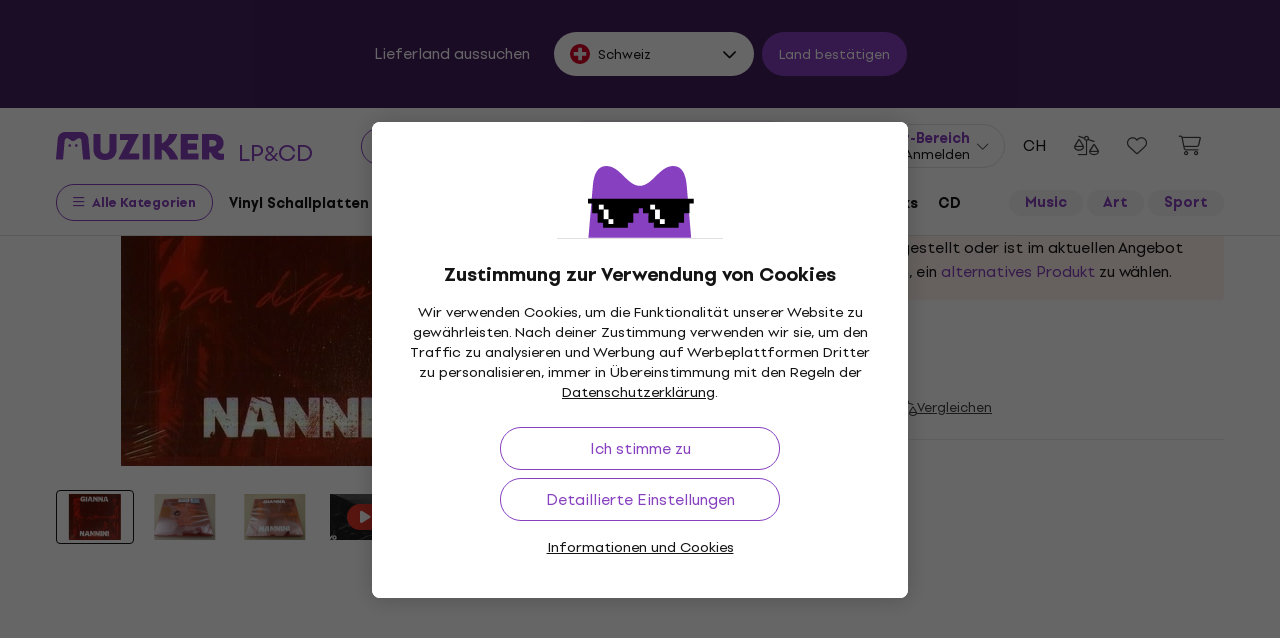

--- FILE ---
content_type: text/html; charset=utf-8
request_url: https://www.muziker.ch/gianna-nannini-la-differenza-cd
body_size: 33345
content:
<!DOCTYPE html>
<html lang='de-CH'>
<head>
<script>
  function getCookie(cname) {
    let name = cname + "=";
    let decodedCookie = decodeURIComponent(document.cookie);
    let ca = decodedCookie.split(';');
    for(let i = 0; i <ca.length; i++) {
      let c = ca[i];
      while (c.charAt(0) == ' ') {
        c = c.substring(1);
      }
      if (c.indexOf(name) == 0) {
        return c.substring(name.length, c.length);
      }
    }
    return null;
  }
  
  if (getCookie("muziker_consent") != null) {
    var cookiesStyle = document.createElement('style');
    cookiesStyle.innerHTML = '#cookies-modal { display:none !important; }';
    document.head.appendChild(cookiesStyle);
  }
</script>

<meta charset='utf-8'>
<title>Gianna Nannini - La Differenza (CD) - Muziker</title>

<meta name="description" content="Gianna Nannini - La Differenza (CD) ✓ Bestpreis-Garantie ✓ Schneller Versand ✓ Bis zu 30 Tage Rückgaberecht ✓ Professioneller Kundenservice ✓ 25 Jahre auf"><meta property="og:description" content="Gianna Nannini - La Differenza (CD) ✓ Bestpreis-Garantie ✓ Schneller Versand ✓ Bis zu 30 Tage Rückgaberecht ✓ Professioneller Kundenservice ✓ 25 Jahre auf"><meta name="twitter:description" content="Gianna Nannini - La Differenza (CD) ✓ Bestpreis-Garantie ✓ Schneller Versand ✓ Bis zu 30 Tage Rückgaberecht ✓ Professioneller Kundenservice ✓ 25 Jahre auf">
<meta property="og:url" content="https://www.muziker.ch/gianna-nannini-la-differenza-cd"><meta property="og:type" content="website"><meta property="og:site_name" content="Muziker"><meta name="twitter:card" content="product"><meta name="twitter:url" content="https://www.muziker.ch/gianna-nannini-la-differenza-cd">
<meta property="og:title" content="Gianna Nannini - La Differenza (CD) - Muziker"><meta name="twitter:title" content="Gianna Nannini - La Differenza (CD) - Muziker">
<meta property="og:image" content="https://muzikercdn.com/uploads/products/5906/590696/main_5ce0cbe8.jpg"><meta name="twitter:image" content="https://muzikercdn.com/uploads/products/5906/590696/main_5ce0cbe8.jpg">
<link href="https://www.muziker.al/gianna-nannini-la-differenza-cd" hreflang="en-AL" rel="alternate"><link href="https://www.muziker.at/gianna-nannini-la-differenza-cd" hreflang="de-AT" rel="alternate"><link href="https://www.muziker.ba/gianna-nannini-la-differenza-cd" hreflang="sr-BA" rel="alternate"><link href="https://www.muziker.be/gianna-nannini-la-differenza-cd" hreflang="nl-BE" rel="alternate"><link href="https://www.muziker.bg/gianna-nannini-la-differenza-cd" hreflang="bg" rel="alternate"><link href="https://www.muziker.ch/gianna-nannini-la-differenza-cd" hreflang="de-ch" rel="alternate"><link href="https://www.muziker.co.uk/gianna-nannini-la-differenza-cd" hreflang="en" rel="alternate"><link href="https://www.muziker.com/gianna-nannini-la-differenza-cd" hreflang="x-default" rel="alternate"><link href="https://www.muziker.cz/gianna-nannini-la-differenza-cd" hreflang="cs" rel="alternate"><link href="https://www.muziker.de/gianna-nannini-la-differenza-cd" hreflang="de" rel="alternate"><link href="https://www.muziker.ee/gianna-nannini-la-differenza-cd" hreflang="et-EE" rel="alternate"><link href="https://www.muziker.es/gianna-nannini-la-differenza-cd" hreflang="es" rel="alternate"><link href="https://www.muziker.fi/gianna-nannini-la-differenza-cd" hreflang="fi" rel="alternate"><link href="https://www.muziker.fr/gianna-nannini-la-differenza-cd" hreflang="fr" rel="alternate"><link href="https://www.muziker.gr/gianna-nannini-la-differenza-cd" hreflang="el" rel="alternate"><link href="https://www.muziker.hr/gianna-nannini-la-differenza-cd" hreflang="hr" rel="alternate"><link href="https://www.muziker.hu/gianna-nannini-la-differenza-cd" hreflang="hu" rel="alternate"><link href="https://www.muziker.ie/gianna-nannini-la-differenza-cd" hreflang="en-IE" rel="alternate"><link href="https://www.muziker.it/gianna-nannini-la-differenza-cd" hreflang="it" rel="alternate"><link href="https://www.muziker.lt/gianna-nannini-la-differenza-cd" hreflang="en-LT" rel="alternate"><link href="https://www.muziker.lu/gianna-nannini-la-differenza-cd" hreflang="fr-LU" rel="alternate"><link href="https://www.muziker.lv/gianna-nannini-la-differenza-cd" hreflang="en-LV" rel="alternate"><link href="https://www.muziker.md/gianna-nannini-la-differenza-cd" hreflang="ro-MD" rel="alternate"><link href="https://www.muziker.me/gianna-nannini-la-differenza-cd" hreflang="hr-ME" rel="alternate"><link href="https://www.muziker.mk/gianna-nannini-la-differenza-cd" hreflang="bg-MK" rel="alternate"><link href="https://www.muziker.nl/gianna-nannini-la-differenza-cd" hreflang="nl" rel="alternate"><link href="https://www.muziker.no/gianna-nannini-la-differenza-cd" hreflang="en-NO" rel="alternate"><link href="https://www.muziker.nu/gianna-nannini-la-differenza-cd" hreflang="da" rel="alternate"><link href="https://www.muziker.pl/gianna-nannini-la-differenza-cd" hreflang="pl" rel="alternate"><link href="https://www.muziker.pt/gianna-nannini-la-differenza-cd" hreflang="pt" rel="alternate"><link href="https://www.muziker.ro/gianna-nannini-la-differenza-cd" hreflang="ro" rel="alternate"><link href="https://www.muziker.rs/gianna-nannini-la-differenza-cd" hreflang="sr" rel="alternate"><link href="https://www.muziker.se/gianna-nannini-la-differenza-cd" hreflang="sv" rel="alternate"><link href="https://www.muziker.si/gianna-nannini-la-differenza-cd" hreflang="sl" rel="alternate"><link href="https://www.muziker.sk/gianna-nannini-la-differenza-cd" hreflang="sk" rel="alternate"><link href="https://www.muziker.ua/gianna-nannini-la-differenza-cd" hreflang="uk" rel="alternate">

<meta property="lb:id" content="381873">
<link href="https://www.muziker.ch/gianna-nannini-la-differenza-cd" rel="canonical" id="meta-canonical-link">
<link href='https://muzikercdn.com' rel='preconnect dns-prefetch'>
<link href='https://scripts.luigisbox.tech' rel='preconnect dns-prefetch'>
<link href='https://api.luigisbox.tech' rel='preconnect dns-prefetch'>
<link href='https://athena.muziker.ch' rel='preconnect dns-prefetch'>
<link href='https://browser.sentry-cdn.com' rel='preconnect dns-prefetch'>
<link href='https://muzikercdn.com/assets/favicon/apple-touch-icon-b9c5f7bdcc19cee6e7827e697a16d3fe1442a65a37b9f66d8687ca7d1b1228b4.png' rel='apple-touch-icon' sizes='180x180'>
<link href='https://muzikercdn.com/assets/favicon/favicon-32x32-d2e150a80f15d0e71162b09cffc04cf4e0899fadb92f975d1778d3f120b8d052.png' rel='icon' sizes='32x32' type='image/png'>
<link href='https://muzikercdn.com/assets/favicon/favicon-16x16-6d8afc9047955090943dd9a9173f78ed0bf86a4392cc430f6fe19b622fbe521f.png' rel='icon' sizes='16x16' type='image/png'>
<link href='https://muzikercdn.com/assets/favicon/favicon-7d08787b02ac6adaecadc12dd90c0ad2e98e2258e5651e07a26916650c9fb468.ico' rel='shortcut icon'>
<meta content='#2b5797' name='msapplication-TileColor'>
<meta content='https://muzikercdn.com/assets/favicon/mstile-150x150-3c6de96c357fe18dd58c2616cef5c3c401e5da70700939039a4da90f1fe1fcc7.png' name='msapplication-TileImage'>
<meta content='https://muzikercdn.com/assets/favicon/browserconfig-9ad2e9a494b5793de1788fcf42c3997bf84ec7ecc8f09b826357ff9cddb4d869.xml' name='msapplication-config'>
<meta content='#ffffff' name='theme-color'>
<meta content='no-cache' name='turbo-cache-control'>
<meta content='Muziker' name='apple-mobile-web-app-title'>
<meta content='Muziker a.s.' name='author'>
<meta content='width=device-width, initial-scale=1, shrink-to-fit=no' name='viewport'>

        <script type="text/javascript">
          dataLayer = [];
        </script>
        <!-- Google Tag Manager -->
        <script type="text/javascript">
          (function(w,d,s,l,i){w[l]=w[l]||[];w[l].push({'gtm.start':
          new Date().getTime(),event:'gtm.js'});var f=d.getElementsByTagName(s)[0],
          j=d.createElement(s),dl=l!='dataLayer'?'&l='+l:'';j.async=true;j.src=
          'https://athena.muziker.ch/web.js?id='+i+dl;f.parentNode.insertBefore(j,f);
          })(window,document,'script','dataLayer','GTM-M8Z34CW');
        </script>
        <!-- End Google Tag Manager -->

<script>
  window.wpKey = "BHvxQOcUr7GvEHkytsazhPB7ilA7sxS2jmlsrweaxOt_YVIC7Z9zhrojF2qz3KOllHOadYEMKS_GH3R74eIrPv4=";
  window.formLibsLoaded = null;
</script>
<link rel="preload" href="https://muzikercdn.com/assets/application-5ce600111f1b1fb935f968d128790a8337bc7be93e2c5435e0143911933b5f8b.css" media="all" data-turbo-track="reload" as="style" />
<link rel="stylesheet" href="https://muzikercdn.com/assets/application-5ce600111f1b1fb935f968d128790a8337bc7be93e2c5435e0143911933b5f8b.css" media="all" data-turbo-track="reload" />
<link as='image' data-turbo-track='reload' imagesrcset='https://muzikercdn.com/uploads/products/5906/590696/thumb_m_gallery_base_5ce0cbe8.jpg, https://muzikercdn.com/uploads/products/5906/590696/thumb_m_gallery_5ce0cbe8.jpg 2x' media='(max-width: 767px)' rel='preload' type='image/jpeg'>
<link as='image' data-turbo-track='reload' imagesrcset='https://muzikercdn.com/uploads/products/5906/590696/thumb_d_gallery_base_5ce0cbe8.jpg, https://muzikercdn.com/uploads/products/5906/590696/thumb_d_gallery_5ce0cbe8.jpg 2x' media='(min-width: 767.1px) and (max-width: 1400px)' rel='preload' type='image/jpeg'>
<link as='image' data-turbo-track='reload' imagesrcset='https://muzikercdn.com/uploads/products/5906/590696/thumb_large_d_gallery_base_5ce0cbe8.jpg, https://muzikercdn.com/uploads/products/5906/590696/thumb_large_d_gallery_5ce0cbe8.jpg 2x' media='(min-width: 1400.1px)' rel='preload' type='image/jpeg'>

<link as='font' crossorigin='true' data-turbo-track='reload' href='https://muzikercdn.com/assets/setup_grotesk/SetupGrotesk-Regular-d7eecfea81f37670e83717a780c4b867766030112a9367154a3938543a480a7a.woff2' media='all' rel='preload' type='font/woff2'>
<link as='font' crossorigin='true' data-turbo-track='reload' href='https://muzikercdn.com/assets/setup_grotesk/SetupGrotesk-Bold-9547a327de9814e7e1b2c591b8306f0b7addb251b1f88c400052655596b7756a.woff2' media='all' rel='preload' type='font/woff2'>
<link as='font' crossorigin='true' data-turbo-track='reload' href='https://muzikercdn.com/assets/setup_grotesk/SetupGrotesk-Black-69a9b37523c691bdb901d96667dea3f1789c666451e4c8a3d4a58a77705949e0.woff2' media='all' rel='preload' type='font/woff2'>
<script src="https://muzikercdn.com/assets/sentry/sentry.tracing.replay.min-ecb4861f4db0a0c821a74e2573e1ee996df0ecbf0e8fab70e583e293118fa2c0.js" crossorigin="anonymous" data-turbo-track="reload" defer="defer"></script>
<script src="https://muzikercdn.com/assets/initialize-ef2030e86ddd84078e7617b553f63630e3ffa227d8966073375a9cd94177fbad.js" crossorigin="anonymous" data-turbo-track="reload" defer="defer"></script>
<script src="https://muzikercdn.com/assets/translations/translations_de-0f41458a9e19647c3f7bbbfa0cd2cbc2f79a88fc395926e1d5ab6505b13552b8.js" crossorigin="anonymous" data-turbo-track="reload" defer="defer"></script>
<script src="https://muzikercdn.com/assets/common_libs_critical-8e63e3cb95368214085b3943d7cfc03c5807e96cd38c7ee06fc9aea7dc5d94e4.js" crossorigin="anonymous" data-turbo-track="reload" defer="defer"></script>
<script src="https://muzikercdn.com/assets/application_critical-d65f3324cfd0eafda7be90747f25eabdca00163fb52b24cf8f2d32cadf7e6018.js" crossorigin="anonymous" data-turbo-track="reload" defer="defer"></script>
<script src="https://muzikercdn.com/assets/common_libs-997cac1f4bb9aa9f8eea8f37eb2114fddabb6f5785b6a4c14a51a3ffca1cb292.js" crossorigin="anonymous" data-turbo-track="reload" defer="defer"></script>

<script src="https://muzikercdn.com/assets/application-26e18e6425df8fc9aa2d240a3bd5c25f8c71a77ef5af784dfb483f3ac29e2a0f.js" crossorigin="anonymous" data-turbo-track="reload" defer="defer"></script>
<script src="https://muzikercdn.com/assets/stimulus/public/application-8db29f240606967dccc994ebd987e1ca4ef6a16cea95587df823375893df1f83.js" crossorigin="anonymous" data-turbo-track="reload" defer="defer"></script>
        <script type="text/javascript">
          disableSearchReq = true;
        </script>
        <script src="https://muzikercdn.com/assets/autocomplete-init-8012f0788ea6aeb2a23c95cead3d62351a6d0bfd268bcda0c1e0a3fa58551fb8.js" crossorigin="anonymous" data-turbo-track="reload" defer="defer"></script>
        <script type="text/javascript">
        function pytrackVisit() {
          var data = {
                domain: "muziker.ch",
                timezone: Intl.DateTimeFormat().resolvedOptions().timeZone,
                platform: navigator.platform,
                language: navigator.language || navigator.browserLanguage,

                user_agent: navigator.userAgent,
                app_version: navigator.appVersion,
                app_plugins: Array.from(navigator.plugins).map((x) => x.name),

                device_width: window.screen ? window.screen.width : undefined,
                device_height: window.screen ? window.screen.height : undefined,
                device_pixel_ratio: window.devicePixelRatio,

                cookies: document.cookie,

                previous_page: document.referrer,
                current_page: window.location.origin + window.location.pathname,
                query_param: window.location.search.replace("(?-mix:^(\?))",''),
                performance: window.performance ? window.performance.timing : undefined
            };

            var request_data = {
                payload: window.btoa(JSON.stringify(data))
            };

            var xhr = new XMLHttpRequest();
            xhr.open('POST', "https://pytrack.muzmuz.tech/visit");
            xhr.setRequestHeader('Content-Type', 'application/json');
            return xhr.send(JSON.stringify(request_data));
        };

        window.pytracCalled = true;

        window.addEventListener("LbSearchDone", (event) => {
          if (!window.pytracCalled) {
            pytrackVisit();
          }
          window.pytracCalled = false;
        });

        window.addEventListener("DOMContentLoaded", (event) => {
          pytrackVisit();
          window.pytracCalled = true;
        });
  </script>




<link crossorigin='use-credentials' href='/manifest.json' rel='manifest'>


    <style type="text/css">
      .cookies-btn-placeholder, 
      .cookies-link-placeholder{
        display: none !important;
      }
      .cookies-settings-btn,
      .cookies-info-link {
        display:block !important;
      }
    </style>
    
      <style>
        .tile-group-selector:not(.extra-gift-tile-group-selector) .selector-item-icon {
          display: -webkit-box;
          padding: 5px 12px 7px;
          line-clamp: 1;
          -webkit-line-clamp: 1;
          -webkit-box-orient: vertical;
          overflow: hidden;
        }
        @media (min-width: 769px) {
          .mzkr-container.mzkr-mb-10.mzkr-mb-xxxl-16 {
            margin-bottom: 0px !important;
          }
        }
        a[href="/back-2-school"] {
          font-weight:bold !important;
        }
        .nav-3 a[href="/back-2-school"] {
          color:#8740bf !important;
        }
        #coworkers-button {
          transition: bottom 0.3s;
        }
        #coworkers-button .ew-button {
          width: 50px !important;
          height: 50px !important;
        }
        #coworkers-button .ew-button > svg {
          max-width: 22px !important;
        }
        body:has(.js-sticky-order-box.js-sticky-order-box-fixed) #coworkers-button {
          bottom: 80px;
        }
      </style>
      <script type="text/javascript">
        const currentHost = window.location.hostname.toLowerCase();
        if (!currentHost.includes('muziker')) {
          window.location.href = "https://www.muziker.com";
        }
      </script>
      <script>      
        document.addEventListener('DOMContentLoaded', () => {
          document.body.getAttribute('data-legal') === 'DEFAULT' && 
            document.querySelectorAll('.floating-newsletter-banner, .footer-newsletter-banner, .sidebar-menu-links .countries-selector')
            .forEach(banner => banner.style.cssText = 'display: none !important');
        }
                                 );
      </script>
      <script>
        document.addEventListener('DOMContentLoaded', function() {
          const allowedCountries = ['US', 'TR', 'BR', 'CA', 'CO', 'AU', 'MX', 'AR', 'PH', 'ZA', 'CL', 'NZ'];
          const dataLegal = document.body.getAttribute('data-legal');
          const dataLocale = document.body.getAttribute('data-locale');
          if (location.pathname.includes('/shop/delivery_and_payment_methods') && allowedCountries.includes(dataLegal)) {
            const alert = document.querySelector('.mzkr-alert.mzkr-alert--warning');
            if (alert && (alert.textContent.includes('No delivery methods are available') || alert.textContent.includes('No hay métodos de entrega disponibles') || alert.textContent.includes('Não estão disponíveis métodos de entrega'))) {
              let message = '';
              // Switch message based on locale
              if (dataLocale === 'es') {
                message = 'Actualmente ofrecemos envío para <strong><a class="mzkr-link-md" href="/s/8ba2d716a5">productos electrónicos (software)</a></strong> y <strong><a class="mzkr-link-md" href="/s/4d445ac957">discos de vinilo</a></strong> solamente. Desafortunadamente, otros productos físicos no están disponibles temporalmente para envío. Estamos trabajando en expandir nuestras opciones de envío. No dude en <a class="mzkr-link-md" target="_blank" href="/s/2d71c3a742">contactar a nuestro soporte</a> para asistencia.';
              }
              else if (dataLocale === 'pt') {
                message = 'Atualmente oferecemos envio para <strong><a class="mzkr-link-md" href="/s/8ba2d716a5">produtos eletrônicos (software)</a></strong> e <strong><a class="mzkr-link-md" href="/s/4d445ac957">discos de vinil</a></strong> apenas. Infelizmente, outros produtos físicos estão temporariamente indisponíveis para envio. Estamos trabalhando para expandir nossas opções de envio. Sinta-se à vontade para <a class="mzkr-link-md" target="_blank" href="/s/2d71c3a742">entrar em contato com nosso suporte</a> para assistência.';
              }
              else {
                // Default to English
                message = 'We currently offer shipping for <strong><a class="mzkr-link-md" href="/s/8ba2d716a5">electronic goods (software)</a></strong> and <strong><a class="mzkr-link-md" href="/s/4d445ac957">vinyl records</a></strong> only. Unfortunately, other physical products are temporarily unavailable for shipping. We\'re working on expanding our shipping options. Feel free to <a class="mzkr-link-md" target="_blank" href="/s/2d71c3a742">contact our support</a> for assistance.';
              }
              alert.innerHTML = message;
            }
          }
          /* const forceCutoffTimeHours = 13;
          const workingHours = JSON.parse("{\"friday\":{\"start_at\":\"5:40\",\"finish_at\":\"14:00\"},\"monday\":{\"start_at\":\"05:40\",\"finish_at\":\"22:20\"},\"sunday\":{\"start_at\":\"14:00\",\"finish_at\":\"22:20\"},\"tuesday\":{\"start_at\":\"05:40\",\"finish_at\":\"22:20\"},\"thursday\":{\"start_at\":\"05:40\",\"finish_at\":\"22:20\"},\"wednesday\":{\"start_at\":\"05:40\",\"finish_at\":\"22:20\"}}");
          if (location.pathname.includes('/shop/delivery_and_payment_methods') && dataLegal === 'SK') {
            const dateSpan = document.querySelector('label[data-delivery-method="374"] .delivery-date .text-nowrap');
            if (dateSpan) {
              const now = new Date();
              const weekday = now.toLocaleString('en-US', {
                weekday: 'long' }
                                                ).toLowerCase();
              const todayHours = workingHours[weekday];
              let deliveryDate = new Date();
              const isAfter = (h, m, now) => now.getHours() > h || (now.getHours() === h && now.getMinutes() > m);
              if (todayHours) {
                const {
                  finish_at }
                = todayHours;
                const [finishH, finishM] = finish_at.split(':').map(Number);
                let realCutH = finishH;
                let realCutM = finishM;
                if (forceCutoffTimeHours < finishH) {
                  realCutH = forceCutoffTimeHours;
                  realCutM = 0;
                }
                if (isAfter(realCutH, realCutM, now)) {
                  deliveryDate.setDate(deliveryDate.getDate() + 1);
                }
              }
              else {
                if (isAfter(forceCutoffTimeHours, 0, now)) {
                  deliveryDate.setDate(deliveryDate.getDate() + 1);
                }
              }
              const day = deliveryDate.getDate();
              const month = deliveryDate.getMonth() + 1;
              const year = deliveryDate.getFullYear();
              const formatted = `${day}
. ${month}
. ${year}
`;
              dateSpan.textContent = formatted;
            }
          } */
        }
                                 );
      </script>
      <style>
        [data-store-count="0"].deadline-mode-store-availability {
          color: inherit !important;
          font-weight: normal !important;
          display: flex !important;
          padding: 0 !important;
          margin-top: 8px !important;
          background-color: transparent !important;
          border-radius: 0 !important;
        }
        [data-store-count="0"].deadline-mode-store-availability [data-christmas-icon],
        [data-store-count="0"] [data-christmas-icon] {
          display: none !important;
        }
        [data-store-count="0"].deadline-mode-store-availability [data-store-icon],
        [data-store-count="0"] [data-store-icon] {
          display: block !important;
        }
        [data-store-count="0"].deadline-mode-store-availability [data-christmas-text],
        [data-store-count="0"] [data-christmas-text] {
          display: none !important;
        }
      </style>

<script src="https://muzikercdn.com/assets/head_application-16bb9c3dfa0a37386fc2b155918e336ab22c147035171c9bd611ad7fa16d1f5f.js" crossorigin="anonymous" data-turbo-track="reload"></script>
</head>
<body class='' data-analytics-gtm data-currency-code='CHF' data-currency-format='%u %n' data-currency-symbol='Fr' data-date-formats-default='%d.%m.%Y' data-date-formats-js-l='DD.MM.YYYY' data-date-formats-long='%d. %B %Y' data-date-formats-short='%d %b' data-default-locale='de' data-js-translation-timestamp='1769189755' data-legal='CH' data-locale='de' data-number-formats-delimiter='’' data-number-formats-separator='.' data-page-type='detail' data-price-round-system='0' data-sentry='{}' data-sitemap-node-id-hash='a190618255' data-turbo='false' data-version='2026.1.7'>
        <!-- Google Tag Manager (noscript) -->
        <noscript><iframe src="https://athena.muziker.ch/ns.html?id=GTM-M8Z34CW"
        height="0" width="0" style="display:none;visibility:hidden"></iframe></noscript>
        <!-- End Google Tag Manager (noscript) -->

<header class='mzkr-nav-wrap'>
<div class='international-bar mzkr-d-none mzkr-px-2 mzkr-pt-4 mzkr-pb-2'>
<p class='text-white mzkr-text-md mzkr-text-center mzkr-mr-md-6 mzkr-mb-4 mzkr-mb-md-2'>
Lieferland aussuchen
</p>
<div class='mzkr-d-flex mzkr-flex-wrap mzkr-justify-content-center'>
<div class='international-bar-dropdown dropdown mzkr-mb-2'>
<button class='dropdown-toggle' data-country-code='ch' data-toggle='dropdown' data-url='https://www.muziker.ch/gianna-nannini-la-differenza-cd' type='button'>
<img alt="Gianna Nannini - La Differenza (CD)" class="mzkr-mr-2" width="20" height="20" src="https://muzikercdn.com/assets/flags/ch-a06079874ddf4640c17826bcbbd7c8b368c185bfbfac93424a308cb11e8eec75.svg" />
Schweiz
</button>
<ul class='dropdown-menu'>
<div class='mzkr-d-flex mzkr-flex-column'>
<li class='dropdown-item'>
<a data-country-code='al' href='https://www.muziker.al/gianna-nannini-la-differenza-cd'>
<img alt="Gianna Nannini - La Differenza (CD)" class="mzkr-mr-2" width="20" height="20" src="https://muzikercdn.com/assets/flags/al-8d13ca420807265ec5c5722a023bfa58369470e0580c28b1baa658801be715e7.svg" />
Albanien
</a>
</li>
<li class='dropdown-item'>
<a data-country-code='ar' href='https://www.muziker.com/gianna-nannini-la-differenza-cd?current_country_code=ar'>
<img alt="Gianna Nannini - La Differenza (CD)" class="mzkr-mr-2" width="20" height="20" src="https://muzikercdn.com/assets/flags/ar-e61ccffa5f065b9b82903a3547dc483373db43f0e7444c273f7c43c7bedb474d.svg" />
Argentinien
</a>
</li>
<li class='dropdown-item'>
<a data-country-code='au' href='https://www.muziker.com/gianna-nannini-la-differenza-cd?current_country_code=au'>
<img alt="Gianna Nannini - La Differenza (CD)" class="mzkr-mr-2" width="20" height="20" src="https://muzikercdn.com/assets/flags/au-d6f4e243ad02f70756a48f4b0b35372e273c308787abd5cea935c1736c35458d.svg" />
Australien
</a>
</li>
<li class='dropdown-item'>
<a data-country-code='be' href='https://www.muziker.be/gianna-nannini-la-differenza-cd'>
<img alt="Gianna Nannini - La Differenza (CD)" class="mzkr-mr-2" width="20" height="20" src="https://muzikercdn.com/assets/flags/be-d91f9ca16f6e7b558b4bbb10c8ea53ccf7ace11719874710c9dc9581070874d7.svg" />
Belgien
</a>
</li>
<li class='dropdown-item'>
<a data-country-code='ba' href='https://www.muziker.ba/gianna-nannini-la-differenza-cd'>
<img alt="Gianna Nannini - La Differenza (CD)" class="mzkr-mr-2" width="20" height="20" src="https://muzikercdn.com/assets/flags/ba-5e72dfaedd9961bc3674b0165d5481d41c6d5f8dbe1cd93dbbb1671ae83370e4.svg" />
Bosnien und Herzegowina
</a>
</li>
<li class='dropdown-item'>
<a data-country-code='br' href='https://www.muziker.com/gianna-nannini-la-differenza-cd?current_country_code=br'>
<img alt="Gianna Nannini - La Differenza (CD)" class="mzkr-mr-2" width="20" height="20" src="https://muzikercdn.com/assets/flags/br-2ba99177a493f4eaba7fd2414cd52254df836438a5508ec03f5a0a498aa9c4d5.svg" />
Brasilien
</a>
</li>
<li class='dropdown-item'>
<a data-country-code='bg' href='https://www.muziker.bg/gianna-nannini-la-differenza-cd'>
<img alt="Gianna Nannini - La Differenza (CD)" class="mzkr-mr-2" width="20" height="20" src="https://muzikercdn.com/assets/flags/bg-385a4082c2cb22c2bd16c39f82b872c059c47b2e7bef7ee98711d28875e0d1c2.svg" />
Bulgarien
</a>
</li>
<li class='dropdown-item'>
<a data-country-code='cl' href='https://www.muziker.com/gianna-nannini-la-differenza-cd?current_country_code=cl'>
<img alt="Gianna Nannini - La Differenza (CD)" class="mzkr-mr-2" width="20" height="20" src="https://muzikercdn.com/assets/flags/cl-7cc60fd47442dd71fdfd001bb6cb32c7827e0ebdd2ef887ab6adfc823650daf7.svg" />
Chile
</a>
</li>
<li class='dropdown-item'>
<a data-country-code='de' href='https://www.muziker.de/gianna-nannini-la-differenza-cd'>
<img alt="Gianna Nannini - La Differenza (CD)" class="mzkr-mr-2" width="20" height="20" src="https://muzikercdn.com/assets/flags/de-bff6d8f32487b8faee9f9aa7fd458b9d337e6cc95af4ecb93b1df530b6f1250c.svg" />
Deutschland
</a>
</li>
<li class='dropdown-item'>
<a data-country-code='dk' href='https://www.muziker.nu/gianna-nannini-la-differenza-cd'>
<img alt="Gianna Nannini - La Differenza (CD)" class="mzkr-mr-2" width="20" height="20" src="https://muzikercdn.com/assets/flags/dk-a1ac94b29fe99e58bbbeaef89fdea4b0336a0f8639e8bdcbe288dfa548eef9dc.svg" />
Dänemark
</a>
</li>
<li class='dropdown-item'>
<a data-country-code='ee' href='https://www.muziker.ee/gianna-nannini-la-differenza-cd'>
<img alt="Gianna Nannini La Differenza (CD)" class="mzkr-mr-2" width="20" height="20" src="https://muzikercdn.com/assets/flags/ee-b0d8f239eef0e36f807661c4cd8e63b6ce3a47a3ec2fff044bb7dd7a09f59bf0.svg" />
Estland
</a>
</li>
<li class='dropdown-item'>
<a data-country-code='fi' href='https://www.muziker.fi/gianna-nannini-la-differenza-cd'>
<img alt="Gianna Nannini - La Differenza (CD)" class="mzkr-mr-2" width="20" height="20" src="https://muzikercdn.com/assets/flags/fi-7e9658327c031b84b1310a9f3142abfb25e3ba504e5b157433b8ba70fb130a53.svg" />
Finnland
</a>
</li>
<li class='dropdown-item'>
<a data-country-code='fr' href='https://www.muziker.fr/gianna-nannini-la-differenza-cd'>
<img alt="Gianna Nannini - La Differenza (CD)" class="mzkr-mr-2" width="20" height="20" src="https://muzikercdn.com/assets/flags/fr-e02607e3c5b53d59de800dac5039eacc4e8d827eea7c89e47b3b1bdac3a0f0d2.svg" />
Frankreich
</a>
</li>
<li class='dropdown-item'>
<a data-country-code='gr' href='https://www.muziker.gr/gianna-nannini-la-differenza-cd'>
<img alt="Gianna Nannini - La Differenza (CD)" class="mzkr-mr-2" width="20" height="20" src="https://muzikercdn.com/assets/flags/gr-a69b1c61494da14e4232a2d249187ff2c59307f6efb34b0f618b6e04aa948e6f.svg" />
Griechenland
</a>
</li>
<li class='dropdown-item'>
<a data-country-code='gb' href='https://www.muziker.co.uk/gianna-nannini-la-differenza-cd'>
<img alt="Gianna Nannini - La Differenza (CD)" class="mzkr-mr-2" width="20" height="20" src="https://muzikercdn.com/assets/flags/gb-c3f6fcad1928d44155ddd82ec541b787c672f727a5ea0594a42ca38da21e1066.svg" />
Großbritannien
</a>
</li>
<li class='dropdown-item'>
<a data-country-code='ie' href='https://www.muziker.ie/gianna-nannini-la-differenza-cd'>
<img alt="Gianna Nannini - La Differenza (CD)" class="mzkr-mr-2" width="20" height="20" src="https://muzikercdn.com/assets/flags/ie-9a365d4389433b22e234304d090847b3141ced30c5539cbb202d8a7e2bfdcfe7.svg" />
Irland
</a>
</li>
<li class='dropdown-item'>
<a data-country-code='it' href='https://www.muziker.it/gianna-nannini-la-differenza-cd'>
<img alt="Gianna Nannini - La Differenza (CD)" class="mzkr-mr-2" width="20" height="20" src="https://muzikercdn.com/assets/flags/it-d3475fba62c4a7267f5d50ca1417bdf30a3b71257811516d3f25df8b8665f33e.svg" />
Italien
</a>
</li>
<li class='dropdown-item'>
<a data-country-code='ca' href='https://www.muziker.com/gianna-nannini-la-differenza-cd?current_country_code=ca'>
<img alt="Gianna Nannini - La Differenza (CD)" class="mzkr-mr-2" width="20" height="20" src="https://muzikercdn.com/assets/flags/ca-7b29e31a3b938a67d7da639397cca00f1894cfcb3d514e8652395951a6176bf9.svg" />
Kanada
</a>
</li>
<li class='dropdown-item'>
<a data-country-code='co' href='https://www.muziker.com/gianna-nannini-la-differenza-cd?current_country_code=co'>
<img alt="Gianna Nannini - La Differenza (CD)" class="mzkr-mr-2" width="20" height="20" src="https://muzikercdn.com/assets/flags/co-c13a1394b0d888cf3f2607f7cba7d1ac17230f46ca138c60bfc0c26e8bf74bb1.svg" />
Kolumbien
</a>
</li>
<li class='dropdown-item'>
<a data-country-code='hr' href='https://www.muziker.hr/gianna-nannini-la-differenza-cd'>
<img alt="Gianna Nannini - La Differenza (CD)" class="mzkr-mr-2" width="20" height="20" src="https://muzikercdn.com/assets/flags/hr-5ab116ec29b8f8425baa16ca4d4aa7fd1b86253a709c8511e7c28a2b85745f3f.svg" />
Kroatien
</a>
</li>
<li class='dropdown-item'>
<a data-country-code='lv' href='https://www.muziker.lv/gianna-nannini-la-differenza-cd'>
<img alt="Gianna Nannini - La Differenza (CD)" class="mzkr-mr-2" width="20" height="20" src="https://muzikercdn.com/assets/flags/lv-577bf1871ebd970eca50cb2b47399da53b78038fffa67e92899e4eae97833d06.svg" />
Lettland
</a>
</li>
<li class='dropdown-item'>
<a data-country-code='lt' href='https://www.muziker.lt/gianna-nannini-la-differenza-cd'>
<img alt="Gianna Nannini - La Differenza (CD)" class="mzkr-mr-2" width="20" height="20" src="https://muzikercdn.com/assets/flags/lt-6a107edb66958494340e11e02d124b0472261d7f522983d5b97582ac2d60a393.svg" />
Litauen
</a>
</li>
<li class='dropdown-item'>
<a data-country-code='lu' href='https://www.muziker.lu/gianna-nannini-la-differenza-cd'>
<img alt="Gianna Nannini - La Differenza (CD)" class="mzkr-mr-2" width="20" height="20" src="https://muzikercdn.com/assets/flags/lu-e4874d75517b4ace61295d87a1111884f9ebb34cdfd16525468f82b51ba284ef.svg" />
Luxemburg
</a>
</li>
<li class='dropdown-item'>
<a data-country-code='mx' href='https://www.muziker.com/gianna-nannini-la-differenza-cd?current_country_code=mx'>
<img alt="Gianna Nannini - La Differenza (CD)" class="mzkr-mr-2" width="20" height="20" src="https://muzikercdn.com/assets/flags/mx-205d8b7334acf66e84190289eb9e4ce04602b4eed2c2a2100c4aa25612bc0eec.svg" />
Mexiko
</a>
</li>
<li class='dropdown-item'>
<a data-country-code='md' href='https://www.muziker.md/gianna-nannini-la-differenza-cd'>
<img alt="Gianna Nannini - La Differenza (CD)" class="mzkr-mr-2" width="20" height="20" src="https://muzikercdn.com/assets/flags/md-fd3a778727c68ab8d2c0b6d1c6ef8455c39c8b1b11b8f884517ad2bdd74f7206.svg" />
Moldawien
</a>
</li>
<li class='dropdown-item'>
<a data-country-code='me' href='https://www.muziker.me/gianna-nannini-la-differenza-cd'>
<img alt="Gianna Nannini - La Differenza (CD)" class="mzkr-mr-2" width="20" height="20" src="https://muzikercdn.com/assets/flags/me-9d11f5c18fc9f08288cee41138c6d2f00b63bb5b68d6204015fd2c8b4646e27a.svg" />
Montenegro
</a>
</li>
<li class='dropdown-item'>
<a data-country-code='nz' href='https://www.muziker.com/gianna-nannini-la-differenza-cd?current_country_code=nz'>
<img alt="Gianna Nannini - La Differenza (CD)" class="mzkr-mr-2" width="20" height="20" src="https://muzikercdn.com/assets/flags/nz-c1f9026408447bbed0679f7964194177052efccb1e2a3cfaa5202165adffcde0.svg" />
Neuseeland
</a>
</li>
<li class='dropdown-item'>
<a data-country-code='nl' href='https://www.muziker.nl/gianna-nannini-la-differenza-cd'>
<img alt="Gianna Nannini - La Differenza (CD)" class="mzkr-mr-2" width="20" height="20" src="https://muzikercdn.com/assets/flags/nl-d96ca8642634586560fa664ce568fdc5519166088fab3d56509b238d52858a69.svg" />
Niederlande
</a>
</li>
<li class='dropdown-item'>
<a data-country-code='mk' href='https://www.muziker.mk/gianna-nannini-la-differenza-cd'>
<img alt="Gianna Nannini - La Differenza (CD)" class="mzkr-mr-2" width="20" height="20" src="https://muzikercdn.com/assets/flags/mk-a8600f62e603b9ae894d9c77a7765ba6d6190d6fe318a21fb19b485fb3da1867.svg" />
Nordmazedonien
</a>
</li>
<li class='dropdown-item'>
<a data-country-code='no' href='https://www.muziker.no/gianna-nannini-la-differenza-cd'>
<img alt="Gianna Nannini - La Differenza (CD)" class="mzkr-mr-2" width="20" height="20" src="https://muzikercdn.com/assets/flags/no-9e9431ae10b1ec61cdff25efa0a71ea7e304360536e5137be378a8ddec97a1e9.svg" />
Norwegen
</a>
</li>
<li class='dropdown-item'>
<a data-country-code='ph' href='https://www.muziker.com/gianna-nannini-la-differenza-cd?current_country_code=ph'>
<img alt="Gianna Nannini - La Differenza (CD)" class="mzkr-mr-2" width="20" height="20" src="https://muzikercdn.com/assets/flags/ph-1ba51164723d63f0807e3691ae827799c4c5e75316981748137183ca8ef79c64.svg" />
Philippinen
</a>
</li>
<li class='dropdown-item'>
<a data-country-code='pl' href='https://www.muziker.pl/gianna-nannini-la-differenza-cd'>
<img alt="Gianna Nannini - La Differenza (CD)" class="mzkr-mr-2" width="20" height="20" src="https://muzikercdn.com/assets/flags/pl-b2ec75f637292a0b826e41887c33153185ec3fb257f39c513c9105754ba42d66.svg" />
Polen
</a>
</li>
<li class='dropdown-item'>
<a data-country-code='pt' href='https://www.muziker.pt/gianna-nannini-la-differenza-cd'>
<img alt="Gianna Nannini - La Differenza (CD)" class="mzkr-mr-2" width="20" height="20" src="https://muzikercdn.com/assets/flags/pt-618d3fb192729541f87b3504891edd40086b99bca481c255a64f7cd7a342bc43.svg" />
Portugal
</a>
</li>
<li class='dropdown-item'>
<a data-country-code='ro' href='https://www.muziker.ro/gianna-nannini-la-differenza-cd'>
<img alt="Gianna Nannini - La Differenza (CD)" class="mzkr-mr-2" width="20" height="20" src="https://muzikercdn.com/assets/flags/ro-a156165e9433396d0c52ec5c205860f286f6dd24a29de12d5afc6b2fb1538cbe.svg" />
Rumänien
</a>
</li>
<li class='dropdown-item'>
<a data-country-code='se' href='https://www.muziker.se/gianna-nannini-la-differenza-cd'>
<img alt="Gianna Nannini - La Differenza (CD)" class="mzkr-mr-2" width="20" height="20" src="https://muzikercdn.com/assets/flags/se-781dd2a9f0b53c8f80dfca3d2f63c803a0803bef4fc1482f14b07aff5e1b1652.svg" />
Schweden
</a>
</li>
<li class='dropdown-item'>
<a data-country-code='ch' href='https://www.muziker.ch/gianna-nannini-la-differenza-cd'>
<img alt="Gianna Nannini - La Differenza (CD)" class="mzkr-mr-2" width="20" height="20" src="https://muzikercdn.com/assets/flags/ch-a06079874ddf4640c17826bcbbd7c8b368c185bfbfac93424a308cb11e8eec75.svg" />
Schweiz
</a>
</li>
<li class='dropdown-item'>
<a data-country-code='rs' href='https://www.muziker.rs/gianna-nannini-la-differenza-cd'>
<img alt="Gianna Nannini - La Differenza (CD)" class="mzkr-mr-2" width="20" height="20" src="https://muzikercdn.com/assets/flags/rs-5ceb81c2015540de2e29c3c12cf9803f79bef93fdb07b5b42af346cbe65e9014.svg" />
Serbien
</a>
</li>
<li class='dropdown-item'>
<a data-country-code='sk' href='https://www.muziker.sk/gianna-nannini-la-differenza-cd'>
<img alt="Gianna Nannini - La Differenza (CD)" class="mzkr-mr-2" width="20" height="20" src="https://muzikercdn.com/assets/flags/sk-68bc84ebc9a90b0402fe7abd1ac26a9234a7b0590a9695a09c4fbb41dd72d7b2.svg" />
Slowakei
</a>
</li>
<li class='dropdown-item'>
<a data-country-code='si' href='https://www.muziker.si/gianna-nannini-la-differenza-cd'>
<img alt="Gianna Nannini - La Differenza (CD)" class="mzkr-mr-2" width="20" height="20" src="https://muzikercdn.com/assets/flags/si-8ad49da6e3b4d020208c2b5a0363ca85df12e388c77a311851986a0ee534b78c.svg" />
Slowenien
</a>
</li>
<li class='dropdown-item'>
<a data-country-code='es' href='https://www.muziker.es/gianna-nannini-la-differenza-cd'>
<img alt="Gianna Nannini - La Differenza (CD)" class="mzkr-mr-2" width="20" height="20" src="https://muzikercdn.com/assets/flags/es-6c3b9d0e6c4047d77cf71c7141303cf3e52ca80bcc6ceb8a21cad8089218811e.svg" />
Spanien
</a>
</li>
<li class='dropdown-item'>
<a data-country-code='za' href='https://www.muziker.com/gianna-nannini-la-differenza-cd?current_country_code=za'>
<img alt="Gianna Nannini - La Differenza (CD)" class="mzkr-mr-2" width="20" height="20" src="https://muzikercdn.com/assets/flags/za-dcf023f1e30b653f3a8783fcc869f7f7984a9b0cc5210290b6046b9fe5098e72.svg" />
Südafrika
</a>
</li>
<li class='dropdown-item'>
<a data-country-code='cz' href='https://www.muziker.cz/gianna-nannini-la-differenza-cd'>
<img alt="Gianna Nannini - La Differenza (CD)" class="mzkr-mr-2" width="20" height="20" src="https://muzikercdn.com/assets/flags/cz-528b0144b7ebe83d2a5de86d7f6d51e2f290f175e5c28fe52f0cce5449a1420c.svg" />
Tschechien
</a>
</li>
<li class='dropdown-item'>
<a data-country-code='tr' href='https://www.muziker.com/gianna-nannini-la-differenza-cd?current_country_code=tr'>
<img alt="Gianna Nannini - La Differenza (CD)" class="mzkr-mr-2" width="20" height="20" src="https://muzikercdn.com/assets/flags/tr-8a45dabdc7cfc5710426e0c7ff5ad52f636bf02fdeec78c8d8aaaee8f0690654.svg" />
Türkei
</a>
</li>
<li class='dropdown-item'>
<a data-country-code='ua' href='https://www.muziker.ua/gianna-nannini-la-differenza-cd'>
<img alt="Gianna Nannini - La Differenza (CD)" class="mzkr-mr-2" width="20" height="20" src="https://muzikercdn.com/assets/flags/ua-426372e511d0f894a29a13095d71d8c4bddef63655ced35c3b6d9ed0988fd7ad.svg" />
Ukraine
</a>
</li>
<li class='dropdown-item'>
<a data-country-code='hu' href='https://www.muziker.hu/gianna-nannini-la-differenza-cd'>
<img alt="Gianna Nannini - La Differenza (CD)" class="mzkr-mr-2" width="20" height="20" src="https://muzikercdn.com/assets/flags/hu-ec56186522e07d7940f69e5447e4780780e4d2eb2b7335fc96211cb45834724a.svg" />
Ungarn
</a>
</li>
<li class='dropdown-item'>
<a data-country-code='us' href='https://www.muziker.com/gianna-nannini-la-differenza-cd?current_country_code=us'>
<img alt="Gianna Nannini - La Differenza (CD)" class="mzkr-mr-2" width="20" height="20" src="https://muzikercdn.com/assets/flags/us-cae0d5bcd80577121199142b761077032c362f6b9c9591c4803f4fa3cc3125b4.svg" />
Vereinigte Staaten von Amerika
</a>
</li>
<li class='dropdown-item'>
<a data-country-code='at' href='https://www.muziker.at/gianna-nannini-la-differenza-cd'>
<img alt="Gianna Nannini - La Differenza (CD)" class="mzkr-mr-2" width="20" height="20" src="https://muzikercdn.com/assets/flags/at-ba6139888be207d650b80a3fb5917d434e4c72bfa81a36d749ea0b5a6db381f8.svg" />
Österreich
</a>
</li>
</div>
</ul>
</div>
<button class='submit-country mzkr-btn-primary mzkr-btn--sm mzkr-ml-2 mzkr-mb-2'>
<span class='mzkr-d-none mzkr-d-md-block'>
Land bestätigen
</span>
<span class='mzkr-d-md-none'>
Bestätigen
</span>
</button>
</div>
</div>

<div class='mzkr-nav-top-bar'>
<div class='mzkr-container'>
<div class='mzkr-nav-top-bar__inner'>

<ul aria-label='Könnte dich interessieren' class='nav-top-menu mzkr-d-none mzkr-d-lg-flex mzkr-ml-6' role='menu'>
<li role='presentation'>
<a data-gtmevent-click="{&quot;id&quot;:&quot;topmenu_nav3&quot;,&quot;info&quot;:&quot;Darčekový radca - Landing page SR&quot;}" role="menuitem" tabindex="0" href="/geschenkideen">Geschenkideen</a>
</li>
<li role='presentation'>
<a data-gtmevent-click="{&quot;id&quot;:&quot;topmenu_nav3&quot;,&quot;info&quot;:&quot;FAQ - Často kladené otázky SR&quot;}" role="menuitem" tabindex="0" href="/faq-haufig-gestellte-fragen">FAQ</a>
</li>
<li role='presentation'>
<a data-gtmevent-click="{&quot;id&quot;:&quot;topmenu_nav3&quot;,&quot;info&quot;:&quot;Blog SR&quot;}" role="menuitem" tabindex="0" href="/blog">Muziker Blog</a>
</li>
</ul>

</div>
</div>
</div>
<div class='mzkr-nav '>
<div class='mzkr-container mzkr-d-flex mzkr-align-items-center mzkr-justify-content-start'>
<div class='mzkr-d-flex mzkr-align-items-baseline mzkr-align-items-sm-center'>
<button aria-controls='hamburger-menu' aria-expanded='false' aria-haspopup='true' aria-label='Alle Kategorien' class='hidden-nav-simple mzkr-nav__nav-toggler js-nav-sidebar-open show-nav-collapsed hidden-nav-collapsed--xl mzkr-d-xl-none mzkr-mr-2 mzkr-mr-sm-3' data-gtmevent-click='{&quot;id&quot;:&quot;hamburger_open&quot;,&quot;info&quot;:&quot;&quot;}'>
<i class='far fa-bars'></i>
</button>
<div class='mzkr-nav__logo mzkr-d-flex mzkr-mr-2 mzkr-mr-sm-8 mzkr-mr-lg-10 mzkr-mr-xl-12 mzkr-mr-xxl-16 mzkr-mr-xxxl-20'>
<a class='mzkr-d-inline-flex header-logo-link js-header-logo-link' data-gtmevent-click='{&quot;id&quot;:&quot;header_logo&quot;,&quot;info&quot;:&quot;&quot;}' href='/vinyl-schallplatten-und-cds'>
<img width="240" height="40" alt="Logo muziker" src="https://muzikercdn.com/assets/muziker-logo-9ec2eb8ab907c69d5cde080e3eef928100da6375636a43804e1f63e05a1859dd.svg" />
<span class='header-logo-department-name'>
LP<span>&</span>CD
</span>
</a>
</div>

</div>
<button aria-controls='hamburger-menu' aria-expanded='false' aria-haspopup='true' class='mzkr-btn-primary--outline mzkr-btn--sm font-weight-bold hidden-nav-simple show-nav-collapsed--xl js-nav-sidebar-open text-nowrap mzkr-mr-xl-12 mzkr-mr-xxl-16 mzkr-mr-xxxl-20' data-gtmevent-click='{&quot;id&quot;:&quot;hamburger_open&quot;,&quot;info&quot;:&quot;&quot;}'>
<i class='far fa-bars mzkr-pr-2'></i>
Alle Kategorien
</button>
<div class='mzkr-nav__search-bar luigi-ac-autocomplete hidden-nav-simple w-100 mzkr-mr-md-6 mzkr-mr-xxl-12 mzkr-mr-xxxl-20 js-mzkr-nav__search-bar'>
<form action='/search' class='w-100 position-relative' data-gtmevent-click='{&quot;id&quot;:&quot;header_search&quot;,&quot;info&quot;:&quot;&quot;}' data-skeleton-loading='true' role='search'>
<input aria-label='search input' autocomplete='off' class='mzkr-nav__search-input w-100' id='global-search' name='q' placeholder='Finde etwas, das dir Freude macht' type='text' value=''>
<button aria-label='Suche starten' class='far fa-search mzkr-nav__search-icon--left search-input-icon'></button>
<button aria-label='Schließen' class='far fa-arrow-left mzkr-nav__search-icon--left mzkr-nav__search-open js-nav-search-close' type='button'></button>
<div class='mzkr-nav__search-right-controls mzkr-d-none'>
<div class='mzkr-nav__search-right-controls--inner'>
<button aria-label='Entfernen' class='far fa-times mzkr-nav__search-icon--right js-nav-search-clear' type='button'></button>
<button aria-label='Suche starten' class='mzkr-btn-primary mzkr-nav__search-button'>
<span class='mzkr-d-none mzkr-d-lg-block'>
Suchen
</span>
<i class='far fa-search mzkr-d-lg-none'></i>
</button>
</div>
</div>
</form>
<div class='search-results border border-white-gray border-top-0' id='global-search-results-wrapper' style='display: none;'>
<div id='global-search-results'></div>
</div>
</div>
<div class='mzkr-nav__action-buttons mzkr-ml-auto'>
<button aria-label='Suche starten' class='mzkr-nav__search-icon hidden-nav-simple mzkr-d-md-none search-toggler' data-gtmevent-click='{&quot;id&quot;:&quot;header_search&quot;,&quot;info&quot;:&quot;&quot;}' type='button'>
<div class='mzkr-nav__action-button'>
<i class='fal fa-search mzkr-nav__action-button__icon'></i>
</div>
</button>
<turbo-frame class="d-flex" id="current_nav_frame" src="/layout/current_nav?product_code=381873&amp;sitemap_node_id_hash=a190618255"><turbo-frame id="nav_user_menu_action_frame"><div class='user-menu-wrapper'>
<button aria-label='Anmelden' class='js-user-menu-trigger mzkr-nav__account-button has-skeleton-loading' data-gtmevent-click='{&quot;id&quot;:&quot;header_login&quot;,&quot;info&quot;:&quot;&quot;}' type='button'>
<i class='fal fa-user mzkr-nav__account-button-icon'></i>
<span class='mzkr-nav__account-button-text mzkr-text-end mzkr-d-none mzkr-d-lg-block'>
<p class='mzkr-text-sm mzkr-text-primary font-weight-bold mzkr-mb-half text-nowrap lh-1'>
Muziker-Bereich
</p>
<p class='mzkr-text-xs text-nowrap lh-1'></p>
</span>
<i class='fal fa-chevron-down mzkr-nav__account-button-arrow'></i>
</button>
</div>
</turbo-frame><div class='hidden-nav-simple mzkr-d-none mzkr-d-lg-flex'>
<a class="mzkr-nav__action-button mzkr-align-items-center mzkr-d-flex" rel="nofollow" data-gtmevent-click="{&quot;id&quot;:&quot;header_location&quot;,&quot;info&quot;:&quot;&quot;}" aria-label="Land und Sprache auswählen" tabindex="0" data-remote="true" data-method="get" href="/countries_selectors?path=%2Fgianna-nannini-la-differenza-cd&amp;query_parameters=%7B%7D&amp;sitemap_node_id=371370"><span class='text-uppercase mzkr-text-md mzkr-hover-underline'>
ch
</span>
</a></div>
<div class='mzkr-nav__action-buttons'>
<turbo-frame id="nav_wish_list_and_comparison_frame"><div class='d-flex' data-controller=''>
<a class="mzkr-nav__action-button mzkr-d-none mzkr-d-sm-block" rel="nofollow" data-gtmevent-click="{&quot;id&quot;:&quot;header_comparisons&quot;,&quot;info&quot;:&quot;&quot;}" aria-label="Produktvergleich" tabindex="0" href="/product_comparisons"><i class='fal fa-balance-scale-right mzkr-nav__action-button__icon'></i>
<div class='mzkr-nav__action-button__counter mzkr-d-none'>

</div>
</a><a class="mzkr-nav__action-button mzkr-nav__action-button-wishlist" rel="nofollow" data-gtmevent-click="{&quot;id&quot;:&quot;header_wishlist&quot;,&quot;info&quot;:&quot;&quot;}" aria-label="Wunschlisten" tabindex="0" href="/shop/wish_lists/default"><i class='fal fa-heart mzkr-nav__action-button__icon'></i>
<div class='mzkr-nav__action-button__counter mzkr-d-none'>

</div>
</a></div>

</turbo-frame><turbo-frame id="nav_mini_basket_frame"><div class='position-relative' data-controller=''>
<a class="mzkr-nav__action-button mzkr-nav__action-button--round position-relative js-basket-overview-trigger " aria-label="Warenkorb" data-gtmevent-click="{&quot;id&quot;:&quot;header_cart&quot;,&quot;info&quot;:&quot;&quot;}" data-basket-loaded="false" data-basket-empty="true" tabindex="0" href="/shop/basket"><i class='fal fa-shopping-cart mzkr-nav__action-button__icon'></i>
<div class='mzkr-text-sm font-weight-bold mzkr-text-dark js-current-basket-price mzkr-ml-2 text-nowrap mzkr-d-none mzkr-d-lg-block'>

</div>
<div class='mzkr-nav__action-button__counter mzkr-nav__action-button__counter--purple mzkr-d-none' data-current-basket-count>

</div>
</a><div class='basket-overview'>
<div class='basket-overview__inner'>
<div class='basket-overview__head'>
<h5 class='mzkr-h5 mzkr-m-0'>
Warenkorb
</h5>
</div>
<div class='basket-overview__body'>
<p class='empty-basket-overview mzkr-h4 mzkr-py-8 mzkr-text-center'>
Dein Warenkorb ist leer
</p>
<div class="basket-overview-tiles">
  <a class="overview-tile" data-gtmevent-click='{"id":"header_cart_offers","info":"new"}' href="/neueste-produkte"><i class="fal fa-sparkles"></i> <span>Neueste Produkte</span></a>
  <a class="overview-tile" data-gtmevent-click='{"id":"header_cart_offers","info":"favorite"}' href="/most-popular"><i class="fal fa-heart"></i> <span>Beliebteste</span></a>
  <a class="overview-tile" data-gtmevent-click='{"id":"header_cart_offers","info":"bstock"}' href="/ausgepackt"><i class="fal fa-box-open"></i> <span>Ausgepackt</span></a>
  <a class="overview-tile" data-gtmevent-click='{"id":"header_cart_offers","info":"sets"}' href="/vorteilssets"><i class="fal fa-guitars"></i> <span>Vorteilssets</span></a>
  <a class="overview-tile" data-gtmevent-click='{"id":"header_cart_offers","info":"discount"}' href="/rabatte"><i class="fal fa-tags"></i> <span>Rabatte</span></a>
  <a class="overview-tile" data-gtmevent-click='{"id":"header_cart_offers","info":"gifts"}' href="/geschenkideen"><i class="fal fa-gift"></i> <span>Geschenkideen</span></a>
</div>
</div>
</div>
</div>
<div class='basket-overview-overlay'></div>
</div>

</turbo-frame></div>
</turbo-frame></div>

</div>
<div class='mzkr-container hidden-nav-simple mzkr-d-flex mzkr-align-items-center mzkr-justify-content-start mzkr-pt-lg-4 hidden-nav-collapsed'>
<button aria-controls='hamburger-menu' aria-expanded='false' aria-haspopup='true' class='mzkr-btn-primary--outline mzkr-btn--sm font-weight-bold hidden-nav-simple mzkr-d-none mzkr-d-lg-inline-flex js-nav-sidebar-open text-nowrap mzkr-mr-4' data-gtmevent-click='{&quot;id&quot;:&quot;hamburger_open&quot;,&quot;info&quot;:&quot;&quot;}'>
<i class='far fa-bars mzkr-pr-2'></i>
Alle Kategorien
</button>
<nav class='mzkr-nav-categories-wrap mzkr-d-none mzkr-d-lg-grid'>
<div class='mzkr-nav-categories-inner'>
<div class='mzkr-horizontal-scroll mzkr-d-flex mzkr-justify-content-start mzkr-align-items-center'>
<div aria-label='Beliebte Kategorien' class='mzkr-horizontal-scroll__inner' id='mzkr-nav-categories' role='menu'>
<ul class='mzkr-nav-categories nav-1 mzkr-d-flex mzkr-align-items-center'>
<li class='mzkr-horizontal-scroll__item' role='presentation'>
<a data-gtmevent-click="{&quot;id&quot;:&quot;topmenu_nav1&quot;,&quot;info&quot;:&quot;LP platne SR&quot;}" role="menuitem" tabindex="0" href="/vinyl-schallplatten">Vinyl Schallplatten</a>
</li>
<li class='mzkr-horizontal-scroll__item' role='presentation'>
<a data-gtmevent-click="{&quot;id&quot;:&quot;topmenu_nav1&quot;,&quot;info&quot;:&quot;Audiophile HIFI Vinyls SR&quot;}" role="menuitem" tabindex="0" href="/vinyl-schallplatten-fur-audiophile">Vinyl Schallplatten für Audiophile</a>
</li>
<li class='mzkr-horizontal-scroll__item' role='presentation'>
<a data-gtmevent-click="{&quot;id&quot;:&quot;topmenu_nav1&quot;,&quot;info&quot;:&quot;Limitované edície SR&quot;}" role="menuitem" tabindex="0" href="/limitierte-auflagen">Limitierte Auflagen</a>
</li>
<li class='mzkr-horizontal-scroll__item' role='presentation'>
<a data-gtmevent-click="{&quot;id&quot;:&quot;topmenu_nav1&quot;,&quot;info&quot;:&quot;Soundtracky SR&quot;}" role="menuitem" tabindex="0" href="/soundtracks">Soundtracks</a>
</li>
<li class='mzkr-horizontal-scroll__item' role='presentation'>
<a data-gtmevent-click="{&quot;id&quot;:&quot;topmenu_nav1&quot;,&quot;info&quot;:&quot;Hudobné CD SR&quot;}" role="menuitem" tabindex="0" href="/musik-cds">CD</a>
</li>
<li class='mzkr-horizontal-scroll__item' role='presentation'>
<a data-gtmevent-click="{&quot;id&quot;:&quot;topmenu_nav1&quot;,&quot;info&quot;:&quot;Gramofóny SR&quot;}" role="menuitem" tabindex="0" href="/plattenspieler">Plattenspieler</a>
</li>
<li class='mzkr-horizontal-scroll__item' role='presentation'>
<a data-gtmevent-click="{&quot;id&quot;:&quot;topmenu_nav1&quot;,&quot;info&quot;:&quot;Príslušenstvo pre LP platne SR&quot;}" role="menuitem" tabindex="0" href="/zubehor-fur-lp-platten">Zubehör</a>
</li>
<li class='mzkr-horizontal-scroll__item' role='presentation'>
<a data-gtmevent-click="{&quot;id&quot;:&quot;topmenu_nav1&quot;,&quot;info&quot;:&quot;Merch SR&quot;}" role="menuitem" tabindex="0" href="/merch">Merch</a>
</li>
</ul>
<ul class='mzkr-nav-categories nav-2 mzkr-d-flex mzkr-align-items-center'>
<li class='mzkr-horizontal-scroll__item' role='presentation'>
<a data-gtmevent-click="{&quot;id&quot;:&quot;topmenu_nav2&quot;,&quot;info&quot;:&quot;AUTO - Zľavy podľa kategórií: LP platne a CD SR&quot;}" role="menuitem" tabindex="0" href="/rabatte-schallplatten-und-cds">Rabatte</a>
</li>
<li class='mzkr-horizontal-scroll__item' role='presentation'>
<a data-gtmevent-click="{&quot;id&quot;:&quot;topmenu_nav2&quot;,&quot;info&quot;:&quot;AUTO - Rozbalené: LP platne a CD SR&quot;}" role="menuitem" tabindex="0" href="/ausgepackt-schallplatten-und-cds">Ausgepackt</a>
</li>
</ul>
</div>
<button aria-controls='mzkr-nav-categories' aria-label='Vorheriges' class='btn-scroll-left mzkr-d-none'></button>
<button aria-controls='mzkr-nav-categories' aria-label='Weiter' class='btn-scroll-right mzkr-d-none'></button>
</div>
<ul aria-label='Interessensbereich' class='mzkr-nav-categories nav-departments mzkr-d-flex mzkr-align-items-center mzkr-ml-7' role='menu'>
<li class='mzkr-horizontal-scroll__item' role='presentation'>
<a data-gtmevent-click="{&quot;id&quot;:&quot;topmenu_nav_departments&quot;,&quot;info&quot;:&quot;Music&quot;}" role="menuitem" tabindex="0" href="/">Music</a>
</li>
<li class='mzkr-horizontal-scroll__item' role='presentation'>
<a data-gtmevent-click="{&quot;id&quot;:&quot;topmenu_nav_departments&quot;,&quot;info&quot;:&quot;Art&quot;}" role="menuitem" tabindex="0" href="/bastelbedarf">Art</a>
</li>
<li class='mzkr-horizontal-scroll__item' role='presentation'>
<a data-gtmevent-click="{&quot;id&quot;:&quot;topmenu_nav_departments&quot;,&quot;info&quot;:&quot;Sport&quot;}" role="menuitem" tabindex="0" href="/sport?in=0">Sport</a>
</li>
</ul>
</div>
</nav>

</div>
</div>
<div class='search-backdrop'></div>

<nav aria-label='Kategoriemenü' class='nav-sidebar zeynep js-nav-sidebar' id='hamburger-menu'>
<div class='sidebar-menu-wrap'>
<div class='nav-sidebar-menu mainmenu'>
<div class='menu-header mzkr-d-flex mzkr-justify-content-between mzkr-align-items-center'>
<div class='mzkr-d-inline-flex'>
<img class="sidebar-logo" width="120" height="20" loading="lazy" alt="Muziker Logo" src="https://muzikercdn.com/assets/muziker_sidebar_logo-a56e738758024111150d5b15e8b370edc3e52235c7a38b5549666470c40a6cbb.svg" />
</div>
<button aria-label='Schließen' class='navbar-toggler js-nav-sidebar-close'>
<i class='far fa-times fa-lg'></i>
</button>
</div>
<div class='menu-wrapper'>
<div class='mzkr-d-flex mzkr-flex-column mzkr-flex-grow-1'>
<div>
<ul class='nav1-departments' role='menu'>
<li class='menu-item' role='presentation'>
<a class='menu-item__link mzkr-d-flex mzkr-justify-content-between mzkr-align-items-center' href='/'>
<span class='label'>Musikinstrumente</span>
<div class='menu-item-icon'>
<i class='far fa-arrow-right'></i>
</div>
</a>
</li>
<li class='menu-item current-department' role='presentation'>
<a class='menu-item__link mzkr-d-flex mzkr-justify-content-between mzkr-align-items-center' href='/vinyl-schallplatten-und-cds'>
<span class='label'>Schallplatten und CDs</span>
</a>
<ul class='nav1_lp_cd' role='menu'>
<li class='menu-item has-submenu activities-menu-item' role='presentation'>
<a aria-controls='submenu-0' aria-expanded='false' aria-haspopup='true' class='menu-item__link mzkr-d-flex mzkr-justify-content-between mzkr-align-items-center' data-gtmevent-click='{&quot;id&quot;:&quot;hamburger_all&quot;,&quot;info&quot;:&quot;Všetky kategórie (LP)&quot;}' data-submenu='submenu-0' href='/all-categories' role='menuitem' tabindex='0'>
<span class='label'>
Alle Kategorien
<span class='items-count'>
9
</span>
</span>
<div class='menu-item-icon'>
<i class='far fa-arrow-right'></i>
</div>
</a>
<div aria-labelledby='submenu-0-title' class='nav-sidebar-menu submenu all-activities' id='submenu-0'>
<div class='menu-header mzkr-d-flex mzkr-justify-content-between'>
<div class='mzkr-d-flex mzkr-align-items-center' data-submenu-close='submenu-0'>
<button aria-label='Zurück' class='navbar-backward mzkr-d-md-none'>
<i class='far fa-arrow-left'></i>
</button>
<span id='submenu-0-title'>
Alle Kategorien
</span>
</div>
<button aria-label='Schließen' class='navbar-toggler js-nav-sidebar-close mzkr-d-md-none'>
<i class='far fa-times fa-lg'></i>
</button>
</div>
<div class='menu-wrapper'>
<ul class='nav1_lp_cd' role='menu'>
<li class='menu-item has-submenu' role='presentation'>
<a aria-controls='submenu-child-0-0' aria-expanded='false' aria-haspopup='true' class='menu-item__link mzkr-d-flex mzkr-justify-content-between mzkr-align-items-center' data-gtmevent-click='{&quot;id&quot;:&quot;hamburger_submenu&quot;,&quot;info&quot;:&quot;LP platne SR&quot;}' data-submenu='submenu-child-0-0' href='/vinyl-schallplatten' role='menuitem' tabindex='0'>
<div class='mzkr-d-flex mzkr-align-items-center'>
<div class='menu-item-img mzkr-mr-4'>
<img srcset="https://muzikercdn.com/uploads/sitemap_nodes/20399/2039959/icon_base_d76d8a7b.png, https://muzikercdn.com/uploads/sitemap_nodes/20399/2039959/icon_d76d8a7b.png 2x" alt="Vinyl Schallplatten" loading="lazy" width="30" height="30" src="https://muzikercdn.com/uploads/sitemap_nodes/20399/2039959/icon_base_d76d8a7b.png" />
</div>
<span class='label'>
Vinyl Schallplatten
</span>
</div>
<div class='menu-item-icon'>
<i class='far fa-arrow-right'></i>
</div>
</a>
<div aria-labelledby='submenu-child-0-0-title' class='nav-sidebar-menu submenu submenu-child' id='submenu-child-0-0'>
<div class='menu-header mzkr-d-flex mzkr-justify-content-between'>
<div class='mzkr-d-flex mzkr-align-items-center' data-submenu-close='submenu-child-0-0'>
<button aria-label='Zurück' class='navbar-backward mzkr-d-xl-none'>
<i class='far fa-arrow-left'></i>
</button>
<span id='submenu-child-0-0-title'>
Vinyl Schallplatten
</span>
</div>
<button aria-label='Schließen' class='navbar-toggler js-nav-sidebar-close mzkr-d-md-none'>
<i class='far fa-times fa-lg'></i>
</button>
</div>
<div class='menu-wrapper'>
<ul class='nav1_lp_cd' role='menu'>
<li class='menu-item' role='presentation'>
<a class="menu-item__link mzkr-btn-primary--outline mzkr-btn--sm" role="menuitem" data-gtmevent-click="{&quot;id&quot;:&quot;hamburger_subcategories&quot;,&quot;info&quot;:&quot;show all&quot;}" href="/vinyl-schallplatten"><span class='label'>
Alles anzeigen
</span>
<i class='fal fa-chevron-right mzkr-ml-2'></i>
</a></li>
<li class='menu-item' role='presentation'>
<a class="menu-item__link" role="menuitem" data-gtmevent-click="{&quot;id&quot;:&quot;hamburger_subcategories&quot;,&quot;info&quot;:&quot;Record Store Day SR&quot;}" tabindex="0" href="/record-store-day"><span class='label'>
Record Store Day
</span>
</a></li>
<li class='menu-item' role='presentation'>
<a class="menu-item__link" role="menuitem" data-gtmevent-click="{&quot;id&quot;:&quot;hamburger_subcategories&quot;,&quot;info&quot;:&quot;Genre: Classic Rock / Blues SR&quot;}" tabindex="0" href="/vinyl-schallplatten-classic-rock-blues"><span class='label'>
Classic Rock / Blues
</span>
</a></li>
<li class='menu-item' role='presentation'>
<a class="menu-item__link" role="menuitem" data-gtmevent-click="{&quot;id&quot;:&quot;hamburger_subcategories&quot;,&quot;info&quot;:&quot;Genre: Metal / Heavy Rock SR&quot;}" tabindex="0" href="/vinyl-schallplatten-metal-heavy-rock"><span class='label'>
Metal / Heavy Rock
</span>
</a></li>
<li class='menu-item' role='presentation'>
<a class="menu-item__link" role="menuitem" data-gtmevent-click="{&quot;id&quot;:&quot;hamburger_subcategories&quot;,&quot;info&quot;:&quot;Genre: Pop / Dance / Disco SR&quot;}" tabindex="0" href="/vinyl-schallplatten-pop-dance-disco"><span class='label'>
Pop / Dance / Disco
</span>
</a></li>
<li class='menu-item' role='presentation'>
<a class="menu-item__link" role="menuitem" data-gtmevent-click="{&quot;id&quot;:&quot;hamburger_subcategories&quot;,&quot;info&quot;:&quot;Genre: Indie / Alternative SR&quot;}" tabindex="0" href="/vinyl-schallplatten-indie-alternative"><span class='label'>
Indie / Alternative
</span>
</a></li>
<li class='menu-item' role='presentation'>
<a class="menu-item__link" role="menuitem" data-gtmevent-click="{&quot;id&quot;:&quot;hamburger_subcategories&quot;,&quot;info&quot;:&quot;Genre: Hip Hop / Rap SR&quot;}" tabindex="0" href="/vinyl-schallplatten-hip-hop-rap"><span class='label'>
Hip Hop / Rap
</span>
</a></li>
<li class='menu-item' role='presentation'>
<a class="menu-item__link" role="menuitem" data-gtmevent-click="{&quot;id&quot;:&quot;hamburger_subcategories&quot;,&quot;info&quot;:&quot;Genre: Punk / Punk-Rock / Garage SR&quot;}" tabindex="0" href="/vinyl-schallplatten-punk-punk-rock-garage"><span class='label'>
Punk / Punk-Rock / Garage
</span>
</a></li>
<li class='menu-item' role='presentation'>
<a class="menu-item__link" role="menuitem" data-gtmevent-click="{&quot;id&quot;:&quot;hamburger_subcategories&quot;,&quot;info&quot;:&quot;Genre: Funk / R\u0026B / Soul / Reggae SR&quot;}" tabindex="0" href="/vinyl-schallplatten-funk-r-b-soul-reggae"><span class='label'>
Funk / R&amp;B / Soul / Reggae
</span>
</a></li>
<li class='menu-item' role='presentation'>
<a class="menu-item__link" role="menuitem" data-gtmevent-click="{&quot;id&quot;:&quot;hamburger_subcategories&quot;,&quot;info&quot;:&quot;Genre: Classical SR&quot;}" tabindex="0" href="/vinyl-schallplatten-classical"><span class='label'>
Classical
</span>
</a></li>
<li class='menu-item' role='presentation'>
<a class="menu-item__link" role="menuitem" data-gtmevent-click="{&quot;id&quot;:&quot;hamburger_subcategories&quot;,&quot;info&quot;:&quot;Genre: Jazz SR&quot;}" tabindex="0" href="/vinyl-schallplatten-jazz"><span class='label'>
Jazz
</span>
</a></li>
<li class='menu-item' role='presentation'>
<a class="menu-item__link" role="menuitem" data-gtmevent-click="{&quot;id&quot;:&quot;hamburger_subcategories&quot;,&quot;info&quot;:&quot;Genre: Country / Folk / World / Other SR&quot;}" tabindex="0" href="/vinyl-schallplatten-country-folk-world-andere"><span class='label'>
Country / Folk / World / Andere
</span>
</a></li>
<li class='menu-item' role='presentation'>
<a class="menu-item__link" role="menuitem" data-gtmevent-click="{&quot;id&quot;:&quot;hamburger_subcategories&quot;,&quot;info&quot;:&quot;Genre: Electronica / House / Trance / Techno SR&quot;}" tabindex="0" href="/vinyl-schallplatten-electronica-house-trance-techno"><span class='label'>
Electronica / House / Trance / Techno
</span>
</a></li>
<li class='menu-item' role='presentation'>
<a class="menu-item__link" role="menuitem" data-gtmevent-click="{&quot;id&quot;:&quot;hamburger_subcategories&quot;,&quot;info&quot;:&quot;Genre: Compilations / Soundtrack SR&quot;}" tabindex="0" href="/vinyl-schallplatten-soundtrack-compilations"><span class='label'>
Soundtrack / Compilations
</span>
</a></li>
<li class='menu-item' role='presentation'>
<a class="menu-item__link" role="menuitem" data-gtmevent-click="{&quot;id&quot;:&quot;hamburger_subcategories&quot;,&quot;info&quot;:&quot;Vianočné LP platne SR&quot;}" tabindex="0" href="/christmas-vinyl-records"><span class='label'>
Christmas
</span>
</a></li>
</ul>
</div>
</div>
</li>
<li class='menu-item has-submenu' role='presentation'>
<a aria-controls='submenu-child-0-1' aria-expanded='false' aria-haspopup='true' class='menu-item__link mzkr-d-flex mzkr-justify-content-between mzkr-align-items-center' data-gtmevent-click='{&quot;id&quot;:&quot;hamburger_submenu&quot;,&quot;info&quot;:&quot;Audiophile HIFI Vinyls SR&quot;}' data-submenu='submenu-child-0-1' href='/vinyl-schallplatten-fur-audiophile' role='menuitem' tabindex='0'>
<div class='mzkr-d-flex mzkr-align-items-center'>
<div class='menu-item-img mzkr-mr-4'>
<img srcset="https://muzikercdn.com/uploads/sitemap_nodes/18591/1859177/icon_base_b17b6b05.jpg, https://muzikercdn.com/uploads/sitemap_nodes/18591/1859177/icon_b17b6b05.jpg 2x" alt="Vinyl Schallplatten für Audiophile" loading="lazy" width="30" height="30" src="https://muzikercdn.com/uploads/sitemap_nodes/18591/1859177/icon_base_b17b6b05.jpg" />
</div>
<span class='label'>
Vinyl Schallplatten für Audiophile
</span>
</div>
<div class='menu-item-icon'>
<i class='far fa-arrow-right'></i>
</div>
</a>
<div aria-labelledby='submenu-child-0-1-title' class='nav-sidebar-menu submenu submenu-child' id='submenu-child-0-1'>
<div class='menu-header mzkr-d-flex mzkr-justify-content-between'>
<div class='mzkr-d-flex mzkr-align-items-center' data-submenu-close='submenu-child-0-1'>
<button aria-label='Zurück' class='navbar-backward mzkr-d-xl-none'>
<i class='far fa-arrow-left'></i>
</button>
<span id='submenu-child-0-1-title'>
Vinyl Schallplatten für Audiophile
</span>
</div>
<button aria-label='Schließen' class='navbar-toggler js-nav-sidebar-close mzkr-d-md-none'>
<i class='far fa-times fa-lg'></i>
</button>
</div>
<div class='menu-wrapper'>
<ul class='nav1_lp_cd' role='menu'>
<li class='menu-item' role='presentation'>
<a class="menu-item__link mzkr-btn-primary--outline mzkr-btn--sm" role="menuitem" data-gtmevent-click="{&quot;id&quot;:&quot;hamburger_subcategories&quot;,&quot;info&quot;:&quot;show all&quot;}" href="/vinyl-schallplatten-fur-audiophile"><span class='label'>
Alles anzeigen
</span>
<i class='fal fa-chevron-right mzkr-ml-2'></i>
</a></li>
<li class='menu-item' role='presentation'>
<a class="menu-item__link" role="menuitem" data-gtmevent-click="{&quot;id&quot;:&quot;hamburger_subcategories&quot;,&quot;info&quot;:&quot;Audiophile HIFI Vinyls: Blues SR&quot;}" tabindex="0" href="/vinyl-schallplatten-fur-audiophile-blues"><span class='label'>
Blues
</span>
</a></li>
<li class='menu-item' role='presentation'>
<a class="menu-item__link" role="menuitem" data-gtmevent-click="{&quot;id&quot;:&quot;hamburger_subcategories&quot;,&quot;info&quot;:&quot;Audiophile HIFI Vinyls: Classical SR&quot;}" tabindex="0" href="/vinyl-schallplatten-fur-audiophile-classical"><span class='label'>
Classical
</span>
</a></li>
<li class='menu-item' role='presentation'>
<a class="menu-item__link" role="menuitem" data-gtmevent-click="{&quot;id&quot;:&quot;hamburger_subcategories&quot;,&quot;info&quot;:&quot;Audiophile HIFI Vinyls: Country SR&quot;}" tabindex="0" href="/vinyl-schallplatten-fur-audiophile-country"><span class='label'>
Country
</span>
</a></li>
<li class='menu-item' role='presentation'>
<a class="menu-item__link" role="menuitem" data-gtmevent-click="{&quot;id&quot;:&quot;hamburger_subcategories&quot;,&quot;info&quot;:&quot;Audiophile HIFI Vinyls: Electronic SR&quot;}" tabindex="0" href="/vinyl-schallplatten-fur-audiophile-electronic"><span class='label'>
Electronic
</span>
</a></li>
<li class='menu-item' role='presentation'>
<a class="menu-item__link" role="menuitem" data-gtmevent-click="{&quot;id&quot;:&quot;hamburger_subcategories&quot;,&quot;info&quot;:&quot;Audiophile HIFI Vinyls: Folk SR&quot;}" tabindex="0" href="/vinyl-schallplatten-fur-audiophile-folk"><span class='label'>
Folk
</span>
</a></li>
<li class='menu-item' role='presentation'>
<a class="menu-item__link" role="menuitem" data-gtmevent-click="{&quot;id&quot;:&quot;hamburger_subcategories&quot;,&quot;info&quot;:&quot;Audiophile HIFI Vinyls: Funk SR&quot;}" tabindex="0" href="/vinyl-schallplatten-fur-audiophile-funk"><span class='label'>
Funk
</span>
</a></li>
<li class='menu-item' role='presentation'>
<a class="menu-item__link" role="menuitem" data-gtmevent-click="{&quot;id&quot;:&quot;hamburger_subcategories&quot;,&quot;info&quot;:&quot;Audiophile HIFI Vinyls: Gospel SR&quot;}" tabindex="0" href="/vinyl-schallplatten-fur-audiophile-gospel"><span class='label'>
Gospel
</span>
</a></li>
<li class='menu-item' role='presentation'>
<a class="menu-item__link" role="menuitem" data-gtmevent-click="{&quot;id&quot;:&quot;hamburger_subcategories&quot;,&quot;info&quot;:&quot;Audiophile HIFI Vinyls: Jazz SR&quot;}" tabindex="0" href="/vinyl-schallplatten-fur-audiophile-jazz"><span class='label'>
Jazz
</span>
</a></li>
<li class='menu-item' role='presentation'>
<a class="menu-item__link" role="menuitem" data-gtmevent-click="{&quot;id&quot;:&quot;hamburger_subcategories&quot;,&quot;info&quot;:&quot;Audiophile HIFI Vinyls: Pop SR&quot;}" tabindex="0" href="/vinyl-schallplatten-fur-audiophile-pop"><span class='label'>
Pop
</span>
</a></li>
<li class='menu-item' role='presentation'>
<a class="menu-item__link" role="menuitem" data-gtmevent-click="{&quot;id&quot;:&quot;hamburger_subcategories&quot;,&quot;info&quot;:&quot;Audiophile HIFI Vinyls: Rock SR&quot;}" tabindex="0" href="/vinyl-schallplatten-fur-audiophile-rock"><span class='label'>
Rock
</span>
</a></li>
<li class='menu-item' role='presentation'>
<a class="menu-item__link" role="menuitem" data-gtmevent-click="{&quot;id&quot;:&quot;hamburger_subcategories&quot;,&quot;info&quot;:&quot;Audiophile HIFI Vinyls: Soul SR&quot;}" tabindex="0" href="/vinyl-schallplatten-fur-audiophile-soul"><span class='label'>
Soul
</span>
</a></li>
</ul>
</div>
</div>
</li>
<li class='menu-item' role='presentation'>
<a class="menu-item__link mzkr-d-flex mzkr-justify-content-between mzkr-align-items-center" data-gtmevent-click="{&quot;id&quot;:&quot;hamburger_submenu&quot;,&quot;info&quot;:&quot;Soundtracky SR&quot;}" tabindex="0" href="/soundtracks"><div class='mzkr-d-flex mzkr-align-items-center'>
<div class='menu-item-img mzkr-mr-4'>
<img srcset="https://muzikercdn.com/uploads/sitemap_nodes/7493/749350/icon_base_2054a66b.jpg, https://muzikercdn.com/uploads/sitemap_nodes/7493/749350/icon_2054a66b.jpg 2x" alt="Soundtracks" loading="lazy" width="30" height="30" src="https://muzikercdn.com/uploads/sitemap_nodes/7493/749350/icon_base_2054a66b.jpg" />
</div>
<span class='label'>
Soundtracks
</span>
</div>
</a></li>
<li class='menu-item' role='presentation'>
<a class="menu-item__link mzkr-d-flex mzkr-justify-content-between mzkr-align-items-center" data-gtmevent-click="{&quot;id&quot;:&quot;hamburger_submenu&quot;,&quot;info&quot;:&quot;Limitované edície SR&quot;}" tabindex="0" href="/limitierte-auflagen"><div class='mzkr-d-flex mzkr-align-items-center'>
<div class='menu-item-img mzkr-mr-4'>
<img srcset="https://muzikercdn.com/uploads/sitemap_nodes/14664/1466467/icon_base_0b925e14.jpg, https://muzikercdn.com/uploads/sitemap_nodes/14664/1466467/icon_0b925e14.jpg 2x" alt="Limitierte Auflagen" loading="lazy" width="30" height="30" src="https://muzikercdn.com/uploads/sitemap_nodes/14664/1466467/icon_base_0b925e14.jpg" />
</div>
<span class='label'>
Limitierte Auflagen
</span>
</div>
</a></li>
<li class='menu-item' role='presentation'>
<a class="menu-item__link mzkr-d-flex mzkr-justify-content-between mzkr-align-items-center" data-gtmevent-click="{&quot;id&quot;:&quot;hamburger_submenu&quot;,&quot;info&quot;:&quot;Record Store Day edície SR&quot;}" tabindex="0" href="/record-store-day-editionen"><div class='mzkr-d-flex mzkr-align-items-center'>
<div class='menu-item-img mzkr-mr-4'>
<img srcset="https://muzikercdn.com/uploads/sitemap_nodes/17405/1740589/icon_base_27d74d88.jpg, https://muzikercdn.com/uploads/sitemap_nodes/17405/1740589/icon_27d74d88.jpg 2x" alt="Record Store Day Editionen" loading="lazy" width="30" height="30" src="https://muzikercdn.com/uploads/sitemap_nodes/17405/1740589/icon_base_27d74d88.jpg" />
</div>
<span class='label'>
Record Store Day Editionen
</span>
</div>
</a></li>
<li class='menu-item has-submenu' role='presentation'>
<a aria-controls='submenu-child-0-5' aria-expanded='false' aria-haspopup='true' class='menu-item__link mzkr-d-flex mzkr-justify-content-between mzkr-align-items-center' data-gtmevent-click='{&quot;id&quot;:&quot;hamburger_submenu&quot;,&quot;info&quot;:&quot;Príslušenstvo pre LP platne SR&quot;}' data-submenu='submenu-child-0-5' href='/zubehor-fur-lp-platten' role='menuitem' tabindex='0'>
<div class='mzkr-d-flex mzkr-align-items-center'>
<div class='menu-item-img mzkr-mr-4'>
<img srcset="https://muzikercdn.com/uploads/sitemap_nodes/17946/1794604/icon_base_b22a29b7.jpg, https://muzikercdn.com/uploads/sitemap_nodes/17946/1794604/icon_b22a29b7.jpg 2x" alt="Zubehör für LP-Platten" loading="lazy" width="30" height="30" src="https://muzikercdn.com/uploads/sitemap_nodes/17946/1794604/icon_base_b22a29b7.jpg" />
</div>
<span class='label'>
Zubehör für LP-Platten
</span>
</div>
<div class='menu-item-icon'>
<i class='far fa-arrow-right'></i>
</div>
</a>
<div aria-labelledby='submenu-child-0-5-title' class='nav-sidebar-menu submenu submenu-child' id='submenu-child-0-5'>
<div class='menu-header mzkr-d-flex mzkr-justify-content-between'>
<div class='mzkr-d-flex mzkr-align-items-center' data-submenu-close='submenu-child-0-5'>
<button aria-label='Zurück' class='navbar-backward mzkr-d-xl-none'>
<i class='far fa-arrow-left'></i>
</button>
<span id='submenu-child-0-5-title'>
Zubehör für LP-Platten
</span>
</div>
<button aria-label='Schließen' class='navbar-toggler js-nav-sidebar-close mzkr-d-md-none'>
<i class='far fa-times fa-lg'></i>
</button>
</div>
<div class='menu-wrapper'>
<ul class='nav1_lp_cd' role='menu'>
<li class='menu-item' role='presentation'>
<a class="menu-item__link mzkr-btn-primary--outline mzkr-btn--sm" role="menuitem" data-gtmevent-click="{&quot;id&quot;:&quot;hamburger_subcategories&quot;,&quot;info&quot;:&quot;show all&quot;}" href="/zubehor-fur-lp-platten"><span class='label'>
Alles anzeigen
</span>
<i class='fal fa-chevron-right mzkr-ml-2'></i>
</a></li>
<li class='menu-item' role='presentation'>
<a class="menu-item__link" role="menuitem" data-gtmevent-click="{&quot;id&quot;:&quot;hamburger_subcategories&quot;,&quot;info&quot;:&quot;Kefky na LP platne SR&quot;}" tabindex="0" href="/pinsel-fur-lp-platten"><span class='label'>
Pinsel für LP-Platten
</span>
</a></li>
<li class='menu-item' role='presentation'>
<a class="menu-item__link" role="menuitem" data-gtmevent-click="{&quot;id&quot;:&quot;hamburger_subcategories&quot;,&quot;info&quot;:&quot;Čistiace zariadenia pre LP platne SR&quot;}" tabindex="0" href="/reinigungsgerate-fur-lp-schallplatten"><span class='label'>
Reinigungsgeräte für LP-Schallplatten
</span>
</a></li>
<li class='menu-item' role='presentation'>
<a class="menu-item__link" role="menuitem" data-gtmevent-click="{&quot;id&quot;:&quot;hamburger_subcategories&quot;,&quot;info&quot;:&quot;Nábytok pre LP platne SR&quot;}" tabindex="0" href="/mobel-fur-lp-schallplatten"><span class='label'>
Möbel für LP-Schallplatten
</span>
</a></li>
<li class='menu-item' role='presentation'>
<a class="menu-item__link" role="menuitem" data-gtmevent-click="{&quot;id&quot;:&quot;hamburger_subcategories&quot;,&quot;info&quot;:&quot;Stojany na LP platne SR&quot;}" tabindex="0" href="/steht-fur-lp-platten"><span class='label'>
Steht für LP-Platten
</span>
</a></li>
<li class='menu-item' role='presentation'>
<a class="menu-item__link" role="menuitem" data-gtmevent-click="{&quot;id&quot;:&quot;hamburger_subcategories&quot;,&quot;info&quot;:&quot;Boxy na LP platne SR&quot;}" tabindex="0" href="/boxen-fur-lp-platten"><span class='label'>
Boxen für LP-Platten
</span>
</a></li>
<li class='menu-item' role='presentation'>
<a class="menu-item__link" role="menuitem" data-gtmevent-click="{&quot;id&quot;:&quot;hamburger_subcategories&quot;,&quot;info&quot;:&quot;Obaly a kufre na LP platne SR&quot;}" tabindex="0" href="/koffer-fur-lp-platten"><span class='label'>
Koffer für LP-Platten
</span>
</a></li>
<li class='menu-item' role='presentation'>
<a class="menu-item__link" role="menuitem" data-gtmevent-click="{&quot;id&quot;:&quot;hamburger_subcategories&quot;,&quot;info&quot;:&quot;Čistiace sady pre LP platne SR&quot;}" tabindex="0" href="/reinigungskits-fur-lp-schallplatten"><span class='label'>
Reinigungskits für LP-Schallplatten
</span>
</a></li>
<li class='menu-item' role='presentation'>
<a class="menu-item__link" role="menuitem" data-gtmevent-click="{&quot;id&quot;:&quot;hamburger_subcategories&quot;,&quot;info&quot;:&quot;Čistiace handričky pre LP platne SR&quot;}" tabindex="0" href="/reinigungstucher-fur-vinyl-lp-schallplatten"><span class='label'>
Reinigungstücher für Vinyl LP-Schallplatten
</span>
</a></li>
<li class='menu-item' role='presentation'>
<a class="menu-item__link" role="menuitem" data-gtmevent-click="{&quot;id&quot;:&quot;hamburger_subcategories&quot;,&quot;info&quot;:&quot;Čistiace prostriedky pre LP platne SR&quot;}" tabindex="0" href="/reinigungsmittel-fur-lp-aufzeichnungen"><span class='label'>
Reinigungsmittel für LP-Aufzeichnungen
</span>
</a></li>
<li class='menu-item' role='presentation'>
<a class="menu-item__link" role="menuitem" data-gtmevent-click="{&quot;id&quot;:&quot;hamburger_subcategories&quot;,&quot;info&quot;:&quot;Testovacie platne SR&quot;}" tabindex="0" href="/test-lp-platten"><span class='label'>
Test LP-Platten
</span>
</a></li>
<li class='menu-item' role='presentation'>
<a class="menu-item__link" role="menuitem" data-gtmevent-click="{&quot;id&quot;:&quot;hamburger_subcategories&quot;,&quot;info&quot;:&quot;Náhradné diely pre čistiace zariadenia SR&quot;}" tabindex="0" href="/ersatzteile-fur-reinigungsgerate"><span class='label'>
Ersatzteile für Reinigungsgeräte
</span>
</a></li>
</ul>
</div>
</div>
</li>
<li class='menu-item has-submenu' role='presentation'>
<a aria-controls='submenu-child-0-6' aria-expanded='false' aria-haspopup='true' class='menu-item__link mzkr-d-flex mzkr-justify-content-between mzkr-align-items-center' data-gtmevent-click='{&quot;id&quot;:&quot;hamburger_submenu&quot;,&quot;info&quot;:&quot;Hudobné CD SR&quot;}' data-submenu='submenu-child-0-6' href='/musik-cds' role='menuitem' tabindex='0'>
<div class='mzkr-d-flex mzkr-align-items-center'>
<div class='menu-item-img mzkr-mr-4'>
<img srcset="https://muzikercdn.com/uploads/sitemap_nodes/18591/1859170/icon_base_37e53637.jpg, https://muzikercdn.com/uploads/sitemap_nodes/18591/1859170/icon_37e53637.jpg 2x" alt="Musik-CDs" loading="lazy" width="30" height="30" src="https://muzikercdn.com/uploads/sitemap_nodes/18591/1859170/icon_base_37e53637.jpg" />
</div>
<span class='label'>
Musik-CDs
</span>
</div>
<div class='menu-item-icon'>
<i class='far fa-arrow-right'></i>
</div>
</a>
<div aria-labelledby='submenu-child-0-6-title' class='nav-sidebar-menu submenu submenu-child' id='submenu-child-0-6'>
<div class='menu-header mzkr-d-flex mzkr-justify-content-between'>
<div class='mzkr-d-flex mzkr-align-items-center' data-submenu-close='submenu-child-0-6'>
<button aria-label='Zurück' class='navbar-backward mzkr-d-xl-none'>
<i class='far fa-arrow-left'></i>
</button>
<span id='submenu-child-0-6-title'>
Musik-CDs
</span>
</div>
<button aria-label='Schließen' class='navbar-toggler js-nav-sidebar-close mzkr-d-md-none'>
<i class='far fa-times fa-lg'></i>
</button>
</div>
<div class='menu-wrapper'>
<ul class='nav1_lp_cd' role='menu'>
<li class='menu-item' role='presentation'>
<a class="menu-item__link mzkr-btn-primary--outline mzkr-btn--sm" role="menuitem" data-gtmevent-click="{&quot;id&quot;:&quot;hamburger_subcategories&quot;,&quot;info&quot;:&quot;show all&quot;}" href="/musik-cds"><span class='label'>
Alles anzeigen
</span>
<i class='fal fa-chevron-right mzkr-ml-2'></i>
</a></li>
<li class='menu-item' role='presentation'>
<a class="menu-item__link" role="menuitem" data-gtmevent-click="{&quot;id&quot;:&quot;hamburger_subcategories&quot;,&quot;info&quot;:&quot;CD Genre: Classic Rock / Blues SR&quot;}" tabindex="0" href="/classic-rock-blues-cd-genre"><span class='label'>
Classic Rock / Blues
</span>
</a></li>
<li class='menu-item' role='presentation'>
<a class="menu-item__link" role="menuitem" data-gtmevent-click="{&quot;id&quot;:&quot;hamburger_subcategories&quot;,&quot;info&quot;:&quot;CD Genre: Metal / Heavy Rock SR&quot;}" tabindex="0" href="/metal-heavy-rock-cd-genre"><span class='label'>
Metal / Heavy Rock
</span>
</a></li>
<li class='menu-item' role='presentation'>
<a class="menu-item__link" role="menuitem" data-gtmevent-click="{&quot;id&quot;:&quot;hamburger_subcategories&quot;,&quot;info&quot;:&quot;CD Genre: Pop / Dance / Disco SR&quot;}" tabindex="0" href="/pop-dance-disco-cd-genre"><span class='label'>
Pop / Dance / Disco
</span>
</a></li>
<li class='menu-item' role='presentation'>
<a class="menu-item__link" role="menuitem" data-gtmevent-click="{&quot;id&quot;:&quot;hamburger_subcategories&quot;,&quot;info&quot;:&quot;CD Genre: Hip Hop / Rap SR&quot;}" tabindex="0" href="/hip-hop-rap-cd-genre"><span class='label'>
Hip Hop / Rap
</span>
</a></li>
<li class='menu-item' role='presentation'>
<a class="menu-item__link" role="menuitem" data-gtmevent-click="{&quot;id&quot;:&quot;hamburger_subcategories&quot;,&quot;info&quot;:&quot;CD Genre: Indie / Alternative SR&quot;}" tabindex="0" href="/indie-alternative-cd-genre"><span class='label'>
Indie / Alternative
</span>
</a></li>
<li class='menu-item' role='presentation'>
<a class="menu-item__link" role="menuitem" data-gtmevent-click="{&quot;id&quot;:&quot;hamburger_subcategories&quot;,&quot;info&quot;:&quot;CD Genre: Punk / Punk-Rock / Garage SR&quot;}" tabindex="0" href="/punk-punk-rock-garage-cd-genre"><span class='label'>
Punk / Punk-Rock / Garage
</span>
</a></li>
<li class='menu-item' role='presentation'>
<a class="menu-item__link" role="menuitem" data-gtmevent-click="{&quot;id&quot;:&quot;hamburger_subcategories&quot;,&quot;info&quot;:&quot;CD Genre: Funk / R\u0026B / Soul / Reggae SR&quot;}" tabindex="0" href="/funk-r-b-soul-reggae-cd-genre"><span class='label'>
Funk / R&amp;B / Soul / Reggae
</span>
</a></li>
<li class='menu-item' role='presentation'>
<a class="menu-item__link" role="menuitem" data-gtmevent-click="{&quot;id&quot;:&quot;hamburger_subcategories&quot;,&quot;info&quot;:&quot;CD Genre: Country / Folk / World / Other SR&quot;}" tabindex="0" href="/country-folk-world-other-cd-genre"><span class='label'>
Country / Folk / World / Andere
</span>
</a></li>
<li class='menu-item' role='presentation'>
<a class="menu-item__link" role="menuitem" data-gtmevent-click="{&quot;id&quot;:&quot;hamburger_subcategories&quot;,&quot;info&quot;:&quot;CD Genre: Classical SR&quot;}" tabindex="0" href="/classical-cd-genre"><span class='label'>
Classical
</span>
</a></li>
<li class='menu-item' role='presentation'>
<a class="menu-item__link" role="menuitem" data-gtmevent-click="{&quot;id&quot;:&quot;hamburger_subcategories&quot;,&quot;info&quot;:&quot;CD Genre: Jazz SR&quot;}" tabindex="0" href="/jazz-cd-genre"><span class='label'>
Jazz
</span>
</a></li>
<li class='menu-item' role='presentation'>
<a class="menu-item__link" role="menuitem" data-gtmevent-click="{&quot;id&quot;:&quot;hamburger_subcategories&quot;,&quot;info&quot;:&quot;CD Genre: Compilations / Soundtrack SR&quot;}" tabindex="0" href="/compilations-soundtrack-cd-genre"><span class='label'>
Soundtrack / Compilations
</span>
</a></li>
<li class='menu-item' role='presentation'>
<a class="menu-item__link" role="menuitem" data-gtmevent-click="{&quot;id&quot;:&quot;hamburger_subcategories&quot;,&quot;info&quot;:&quot;CD Genre: Electronica / House / Trance / Techno SR&quot;}" tabindex="0" href="/electronica-house-trance-techno-cd-genre"><span class='label'>
Electronica / House / Trance / Techno
</span>
</a></li>
<li class='menu-item' role='presentation'>
<a class="menu-item__link" role="menuitem" data-gtmevent-click="{&quot;id&quot;:&quot;hamburger_subcategories&quot;,&quot;info&quot;:&quot;Vianočné CD SR&quot;}" tabindex="0" href="/weihnachts-cd"><span class='label'>
Weihnachts
</span>
</a></li>
</ul>
</div>
</div>
</li>
<li class='menu-item has-submenu' role='presentation'>
<a aria-controls='submenu-child-0-7' aria-expanded='false' aria-haspopup='true' class='menu-item__link mzkr-d-flex mzkr-justify-content-between mzkr-align-items-center' data-gtmevent-click='{&quot;id&quot;:&quot;hamburger_submenu&quot;,&quot;info&quot;:&quot;Gramofóny SR&quot;}' data-submenu='submenu-child-0-7' href='/plattenspieler' role='menuitem' tabindex='0'>
<div class='mzkr-d-flex mzkr-align-items-center'>
<div class='menu-item-img mzkr-mr-4'>
<img srcset="https://muzikercdn.com/uploads/sitemap_nodes/7543/754362/icon_base_b2a85b7c.jpg, https://muzikercdn.com/uploads/sitemap_nodes/7543/754362/icon_b2a85b7c.jpg 2x" alt="Plattenspieler" loading="lazy" width="30" height="30" src="https://muzikercdn.com/uploads/sitemap_nodes/7543/754362/icon_base_b2a85b7c.jpg" />
</div>
<span class='label'>
Plattenspieler
</span>
</div>
<div class='menu-item-icon'>
<i class='far fa-arrow-right'></i>
</div>
</a>
<div aria-labelledby='submenu-child-0-7-title' class='nav-sidebar-menu submenu submenu-child' id='submenu-child-0-7'>
<div class='menu-header mzkr-d-flex mzkr-justify-content-between'>
<div class='mzkr-d-flex mzkr-align-items-center' data-submenu-close='submenu-child-0-7'>
<button aria-label='Zurück' class='navbar-backward mzkr-d-xl-none'>
<i class='far fa-arrow-left'></i>
</button>
<span id='submenu-child-0-7-title'>
Plattenspieler
</span>
</div>
<button aria-label='Schließen' class='navbar-toggler js-nav-sidebar-close mzkr-d-md-none'>
<i class='far fa-times fa-lg'></i>
</button>
</div>
<div class='menu-wrapper'>
<ul class='nav1_lp_cd' role='menu'>
<li class='menu-item' role='presentation'>
<a class="menu-item__link mzkr-btn-primary--outline mzkr-btn--sm" role="menuitem" data-gtmevent-click="{&quot;id&quot;:&quot;hamburger_subcategories&quot;,&quot;info&quot;:&quot;show all&quot;}" href="/plattenspieler"><span class='label'>
Alles anzeigen
</span>
<i class='fal fa-chevron-right mzkr-ml-2'></i>
</a></li>
<li class='menu-item' role='presentation'>
<a class="menu-item__link" role="menuitem" data-gtmevent-click="{&quot;id&quot;:&quot;hamburger_subcategories&quot;,&quot;info&quot;:&quot;Zľavy Gramofóny SR&quot;}" tabindex="0" href="/rabatte-auf-plattenspieler"><span class='label'>
Rabatte Plattenspieler
</span>
</a></li>
<li class='menu-item' role='presentation'>
<a class="menu-item__link" role="menuitem" data-gtmevent-click="{&quot;id&quot;:&quot;hamburger_subcategories&quot;,&quot;info&quot;:&quot;Domáce gramofóny SR&quot;}" tabindex="0" href="/home-plattenspieler"><span class='label'>
Home Plattenspieler
</span>
</a></li>
<li class='menu-item' role='presentation'>
<a class="menu-item__link" role="menuitem" data-gtmevent-click="{&quot;id&quot;:&quot;hamburger_subcategories&quot;,&quot;info&quot;:&quot;Prenosné gramofóny SR&quot;}" tabindex="0" href="/tragbare-plattenspieler"><span class='label'>
Tragbare Plattenspieler
</span>
</a></li>
<li class='menu-item' role='presentation'>
<a class="menu-item__link" role="menuitem" data-gtmevent-click="{&quot;id&quot;:&quot;hamburger_subcategories&quot;,&quot;info&quot;:&quot;Gramofónové súpravy SR&quot;}" tabindex="0" href="/plattenspieler-sets"><span class='label'>
Plattenspieler-Sets
</span>
</a></li>
<li class='menu-item' role='presentation'>
<a class="menu-item__link" role="menuitem" data-gtmevent-click="{&quot;id&quot;:&quot;hamburger_subcategories&quot;,&quot;info&quot;:&quot;Retro gramofóny SR&quot;}" tabindex="0" href="/retro-plattenspieler"><span class='label'>
Retro Plattenspieler
</span>
</a></li>
<li class='menu-item' role='presentation'>
<a class="menu-item__link" role="menuitem" data-gtmevent-click="{&quot;id&quot;:&quot;hamburger_subcategories&quot;,&quot;info&quot;:&quot;Gramofóny s bluetooth SR&quot;}" tabindex="0" href="/plattenspieler-mit-bluetooth"><span class='label'>
Plattenspieler mit Bluetooth
</span>
</a></li>
<li class='menu-item' role='presentation'>
<a class="menu-item__link" role="menuitem" data-gtmevent-click="{&quot;id&quot;:&quot;hamburger_subcategories&quot;,&quot;info&quot;:&quot;Gramofóny s CD prehrávačom SR&quot;}" tabindex="0" href="/plattenspieler-mit-cd-player"><span class='label'>
Plattenspieler mit CD-Player
</span>
</a></li>
<li class='menu-item' role='presentation'>
<a class="menu-item__link" role="menuitem" data-gtmevent-click="{&quot;id&quot;:&quot;hamburger_subcategories&quot;,&quot;info&quot;:&quot;Gramofónové predzosilňovače SR&quot;}" tabindex="0" href="/plattenspieler-vorverstarker"><span class='label'>
Plattenspieler Vorverstärker
</span>
</a></li>
<li class='menu-item' role='presentation'>
<a class="menu-item__link" role="menuitem" data-gtmevent-click="{&quot;id&quot;:&quot;hamburger_subcategories&quot;,&quot;info&quot;:&quot;Gramofónové ihly SR&quot;}" tabindex="0" href="/grammophonnadeln"><span class='label'>
Grammophonnadeln
</span>
</a></li>
<li class='menu-item' role='presentation'>
<a class="menu-item__link" role="menuitem" data-gtmevent-click="{&quot;id&quot;:&quot;hamburger_subcategories&quot;,&quot;info&quot;:&quot;Gramofónové prenosky SR&quot;}" tabindex="0" href="/tonabnehmer"><span class='label'>
Tonabnehmer
</span>
</a></li>
<li class='menu-item' role='presentation'>
<a class="menu-item__link" role="menuitem" data-gtmevent-click="{&quot;id&quot;:&quot;hamburger_subcategories&quot;,&quot;info&quot;:&quot;Headshelly SR&quot;}" tabindex="0" href="/headshells"><span class='label'>
Headshells
</span>
</a></li>
<li class='menu-item' role='presentation'>
<a class="menu-item__link" role="menuitem" data-gtmevent-click="{&quot;id&quot;:&quot;hamburger_subcategories&quot;,&quot;info&quot;:&quot;Príslušenstvo pre gramofóny SR&quot;}" tabindex="0" href="/zubehor-fur-plattenspieler"><span class='label'>
Zubehör für Plattenspieler 
</span>
</a></li>
</ul>
</div>
</div>
</li>
<li class='menu-item has-submenu' role='presentation'>
<a aria-controls='submenu-child-0-8' aria-expanded='false' aria-haspopup='true' class='menu-item__link mzkr-d-flex mzkr-justify-content-between mzkr-align-items-center' data-gtmevent-click='{&quot;id&quot;:&quot;hamburger_submenu&quot;,&quot;info&quot;:&quot;Merch SR&quot;}' data-submenu='submenu-child-0-8' href='/merch' role='menuitem' tabindex='0'>
<div class='mzkr-d-flex mzkr-align-items-center'>
<div class='menu-item-img mzkr-mr-4'>
<img srcset="https://muzikercdn.com/uploads/sitemap_nodes/11589/1158914/icon_base_dbe787bc.jpg, https://muzikercdn.com/uploads/sitemap_nodes/11589/1158914/icon_dbe787bc.jpg 2x" alt="Merch" loading="lazy" width="30" height="30" src="https://muzikercdn.com/uploads/sitemap_nodes/11589/1158914/icon_base_dbe787bc.jpg" />
</div>
<span class='label'>
Merch
</span>
</div>
<div class='menu-item-icon'>
<i class='far fa-arrow-right'></i>
</div>
</a>
<div aria-labelledby='submenu-child-0-8-title' class='nav-sidebar-menu submenu submenu-child' id='submenu-child-0-8'>
<div class='menu-header mzkr-d-flex mzkr-justify-content-between'>
<div class='mzkr-d-flex mzkr-align-items-center' data-submenu-close='submenu-child-0-8'>
<button aria-label='Zurück' class='navbar-backward mzkr-d-xl-none'>
<i class='far fa-arrow-left'></i>
</button>
<span id='submenu-child-0-8-title'>
Merch
</span>
</div>
<button aria-label='Schließen' class='navbar-toggler js-nav-sidebar-close mzkr-d-md-none'>
<i class='far fa-times fa-lg'></i>
</button>
</div>
<div class='menu-wrapper'>
<ul class='nav1_lp_cd' role='menu'>
<li class='menu-item' role='presentation'>
<a class="menu-item__link mzkr-btn-primary--outline mzkr-btn--sm" role="menuitem" data-gtmevent-click="{&quot;id&quot;:&quot;hamburger_subcategories&quot;,&quot;info&quot;:&quot;show all&quot;}" href="/merch"><span class='label'>
Alles anzeigen
</span>
<i class='fal fa-chevron-right mzkr-ml-2'></i>
</a></li>
<li class='menu-item' role='presentation'>
<a class="menu-item__link" role="menuitem" data-gtmevent-click="{&quot;id&quot;:&quot;hamburger_subcategories&quot;,&quot;info&quot;:&quot;AUTO - Novinky: Merch SR&quot;}" tabindex="0" href="/neueste-produkte-merch"><span class='label'>
Nachricht
</span>
</a></li>
<li class='menu-item' role='presentation'>
<a class="menu-item__link" role="menuitem" data-gtmevent-click="{&quot;id&quot;:&quot;hamburger_subcategories&quot;,&quot;info&quot;:&quot;AUTO - Zľavy podľa kategórií: Merch SR&quot;}" tabindex="0" href="/rabatte-merch"><span class='label'>
Rabatte
</span>
</a></li>
<li class='menu-item' role='presentation'>
<a class="menu-item__link" role="menuitem" data-gtmevent-click="{&quot;id&quot;:&quot;hamburger_subcategories&quot;,&quot;info&quot;:&quot;Merch - Limitované edície SR&quot;}" tabindex="0" href="/merch-limitierte-auflagen"><span class='label'>
Limitierte Editionen
</span>
</a></li>
<li class='menu-item' role='presentation'>
<a class="menu-item__link" role="menuitem" data-gtmevent-click="{&quot;id&quot;:&quot;hamburger_subcategories&quot;,&quot;info&quot;:&quot;Darčekové sety pre fanúšikov SR&quot;}" tabindex="0" href="/geschenksets-fur-fans"><span class='label'>
Geschenksets für Fans
</span>
</a></li>
<li class='menu-item' role='presentation'>
<a class="menu-item__link" role="menuitem" data-gtmevent-click="{&quot;id&quot;:&quot;hamburger_subcategories&quot;,&quot;info&quot;:&quot;Merch - Hudba SR&quot;}" tabindex="0" href="/musik-merch"><span class='label'>
Musikalischer Merch
</span>
</a></li>
<li class='menu-item' role='presentation'>
<a class="menu-item__link" role="menuitem" data-gtmevent-click="{&quot;id&quot;:&quot;hamburger_subcategories&quot;,&quot;info&quot;:&quot;Merch - Filmy / Seriály / Videohry SR&quot;}" tabindex="0" href="/merch-filme-serien-videospiele"><span class='label'>
Filme / Serien / Videospiele
</span>
</a></li>
<li class='menu-item' role='presentation'>
<a class="menu-item__link" role="menuitem" data-gtmevent-click="{&quot;id&quot;:&quot;hamburger_subcategories&quot;,&quot;info&quot;:&quot;Brand Merch SR&quot;}" tabindex="0" href="/brand-merch"><span class='label'>
Brand Merch
</span>
</a></li>
<li class='menu-item' role='presentation'>
<a class="menu-item__link" role="menuitem" data-gtmevent-click="{&quot;id&quot;:&quot;hamburger_subcategories&quot;,&quot;info&quot;:&quot;Merch Muziker SR&quot;}" tabindex="0" href="/muziker-merch"><span class='label'>
Muziker Merch
</span>
</a></li>
<li class='menu-item' role='presentation'>
<a class="menu-item__link" role="menuitem" data-gtmevent-click="{&quot;id&quot;:&quot;hamburger_subcategories&quot;,&quot;info&quot;:&quot;Darčekové poukážky SR&quot;}" tabindex="0" href="/muziker-gifts-gift-card"><span class='label'>
Geschenkgutscheine
</span>
</a></li>
</ul>
</div>
</div>
</li>
</ul>
</div>
</div>
</li>
<li class='menu-item has-submenu' role='presentation'>
<a aria-controls='submenu-1' aria-expanded='false' aria-haspopup='true' class='menu-item__link mzkr-d-flex mzkr-justify-content-between mzkr-align-items-center' data-gtmevent-click='{&quot;id&quot;:&quot;hamburger_nav1_lp_cd&quot;,&quot;info&quot;:&quot;LP platne SR&quot;}' data-submenu='submenu-1' href='/vinyl-schallplatten' role='menuitem' tabindex='0'>
<span class='label'>
Vinyl Schallplatten
</span>
<div class='menu-item-icon'>
<i class='far fa-arrow-right'></i>
</div>
</a>
<div aria-labelledby='submenu-1-title' class='nav-sidebar-menu submenu' id='submenu-1'>
<div class='menu-header mzkr-d-flex mzkr-justify-content-between'>
<div class='mzkr-d-flex mzkr-align-items-center' data-submenu-close='submenu-1'>
<button aria-label='Zurück' class='navbar-backward mzkr-d-md-none'>
<i class='far fa-arrow-left'></i>
</button>
<span id='submenu-1-title'>
Vinyl Schallplatten
</span>
</div>
<button aria-label='Schließen' class='navbar-toggler js-nav-sidebar-close mzkr-d-md-none'>
<i class='far fa-times fa-lg'></i>
</button>
</div>
<div class='menu-wrapper'>
<ul class='nav1_lp_cd' role='menu'>
<li class='menu-item'>
<a class="menu-item__link mzkr-btn-primary--outline mzkr-btn--sm" data-gtmevent-click="{&quot;id&quot;:&quot;hamburger_submenu&quot;,&quot;info&quot;:&quot;show all&quot;}" href="/vinyl-schallplatten"><span class='label'>
Alles anzeigen
</span>
<i class='fal fa-chevron-right mzkr-ml-2'></i>
</a></li>
<li class='menu-item has-submenu' role='presentation'>
<a aria-controls='submenu-child-1-0' aria-expanded='false' aria-haspopup='true' class='menu-item__link mzkr-d-flex mzkr-justify-content-between mzkr-align-items-center' data-gtmevent-click='{&quot;id&quot;:&quot;hamburger_submenu&quot;,&quot;info&quot;:&quot;Genre: Classic Rock / Blues SR&quot;}' data-submenu='submenu-child-1-0' href='/vinyl-schallplatten-classic-rock-blues' role='menuitem' tabindex='0'>
<div class='mzkr-d-flex mzkr-align-items-center'>
<span class='label'>
Classic Rock / Blues
</span>
</div>
<div class='menu-item-icon'>
<i class='far fa-arrow-right'></i>
</div>
</a>
<div aria-labelledby='submenu-child-1-0-title' class='nav-sidebar-menu submenu submenu-child' id='submenu-child-1-0'>
<div class='menu-header mzkr-d-flex mzkr-justify-content-between'>
<div class='mzkr-d-flex mzkr-align-items-center' data-submenu-close='submenu-child-1-0'>
<button aria-label='Zurück' class='navbar-backward mzkr-d-xl-none'>
<i class='far fa-arrow-left'></i>
</button>
<span id='submenu-child-1-0-title'>
Classic Rock / Blues
</span>
</div>
<button aria-label='Schließen' class='navbar-toggler js-nav-sidebar-close mzkr-d-md-none'>
<i class='far fa-times fa-lg'></i>
</button>
</div>
<div class='menu-wrapper'>
<ul class='nav1_lp_cd' role='menu'>
<li class='menu-item' role='presentation'>
<a class="menu-item__link mzkr-btn-primary--outline mzkr-btn--sm" role="menuitem" data-gtmevent-click="{&quot;id&quot;:&quot;hamburger_subcategories&quot;,&quot;info&quot;:&quot;show all&quot;}" href="/vinyl-schallplatten-classic-rock-blues"><span class='label'>
Alles anzeigen
</span>
<i class='fal fa-chevron-right mzkr-ml-2'></i>
</a></li>
<li class='menu-item' role='presentation'>
<a class="menu-item__link" role="menuitem" data-gtmevent-click="{&quot;id&quot;:&quot;hamburger_subcategories&quot;,&quot;info&quot;:&quot;Genre: Rock SR&quot;}" tabindex="0" href="/rock-lp-vinyl"><span class='label'>
Rock
</span>
</a></li>
<li class='menu-item' role='presentation'>
<a class="menu-item__link" role="menuitem" data-gtmevent-click="{&quot;id&quot;:&quot;hamburger_subcategories&quot;,&quot;info&quot;:&quot;Genre: Rock and Roll SR&quot;}" tabindex="0" href="/rock-and-roll-lp-vinyl"><span class='label'>
Rock and Roll
</span>
</a></li>
<li class='menu-item' role='presentation'>
<a class="menu-item__link" role="menuitem" data-gtmevent-click="{&quot;id&quot;:&quot;hamburger_subcategories&quot;,&quot;info&quot;:&quot;Genre: Blues SR&quot;}" tabindex="0" href="/blues-lp-vinyl"><span class='label'>
Blues
</span>
</a></li>
<li class='menu-item' role='presentation'>
<a class="menu-item__link" role="menuitem" data-gtmevent-click="{&quot;id&quot;:&quot;hamburger_subcategories&quot;,&quot;info&quot;:&quot;Genre: Hard Rock SR&quot;}" tabindex="0" href="/hard-rock-lp-vinyl"><span class='label'>
Hard Rock
</span>
</a></li>
<li class='menu-item' role='presentation'>
<a class="menu-item__link" role="menuitem" data-gtmevent-click="{&quot;id&quot;:&quot;hamburger_subcategories&quot;,&quot;info&quot;:&quot;Genre: Glam SR&quot;}" tabindex="0" href="/glam-lp-vinyl"><span class='label'>
Glam
</span>
</a></li>
<li class='menu-item' role='presentation'>
<a class="menu-item__link" role="menuitem" data-gtmevent-click="{&quot;id&quot;:&quot;hamburger_subcategories&quot;,&quot;info&quot;:&quot;Genre: Gothic SR&quot;}" tabindex="0" href="/gothic-lp-vinyl"><span class='label'>
Gothic
</span>
</a></li>
</ul>
</div>
</div>
</li>
<li class='menu-item has-submenu' role='presentation'>
<a aria-controls='submenu-child-1-1' aria-expanded='false' aria-haspopup='true' class='menu-item__link mzkr-d-flex mzkr-justify-content-between mzkr-align-items-center' data-gtmevent-click='{&quot;id&quot;:&quot;hamburger_submenu&quot;,&quot;info&quot;:&quot;Genre: Metal / Heavy Rock SR&quot;}' data-submenu='submenu-child-1-1' href='/vinyl-schallplatten-metal-heavy-rock' role='menuitem' tabindex='0'>
<div class='mzkr-d-flex mzkr-align-items-center'>
<span class='label'>
Metal / Heavy Rock
</span>
</div>
<div class='menu-item-icon'>
<i class='far fa-arrow-right'></i>
</div>
</a>
<div aria-labelledby='submenu-child-1-1-title' class='nav-sidebar-menu submenu submenu-child' id='submenu-child-1-1'>
<div class='menu-header mzkr-d-flex mzkr-justify-content-between'>
<div class='mzkr-d-flex mzkr-align-items-center' data-submenu-close='submenu-child-1-1'>
<button aria-label='Zurück' class='navbar-backward mzkr-d-xl-none'>
<i class='far fa-arrow-left'></i>
</button>
<span id='submenu-child-1-1-title'>
Metal / Heavy Rock
</span>
</div>
<button aria-label='Schließen' class='navbar-toggler js-nav-sidebar-close mzkr-d-md-none'>
<i class='far fa-times fa-lg'></i>
</button>
</div>
<div class='menu-wrapper'>
<ul class='nav1_lp_cd' role='menu'>
<li class='menu-item' role='presentation'>
<a class="menu-item__link mzkr-btn-primary--outline mzkr-btn--sm" role="menuitem" data-gtmevent-click="{&quot;id&quot;:&quot;hamburger_subcategories&quot;,&quot;info&quot;:&quot;show all&quot;}" href="/vinyl-schallplatten-metal-heavy-rock"><span class='label'>
Alles anzeigen
</span>
<i class='fal fa-chevron-right mzkr-ml-2'></i>
</a></li>
<li class='menu-item' role='presentation'>
<a class="menu-item__link" role="menuitem" data-gtmevent-click="{&quot;id&quot;:&quot;hamburger_subcategories&quot;,&quot;info&quot;:&quot;Genre: Alternative Metal SR&quot;}" tabindex="0" href="/alternative-metal-lp-vinyl"><span class='label'>
Alternative Metal
</span>
</a></li>
<li class='menu-item' role='presentation'>
<a class="menu-item__link" role="menuitem" data-gtmevent-click="{&quot;id&quot;:&quot;hamburger_subcategories&quot;,&quot;info&quot;:&quot;Genre: Groove Metal SR&quot;}" tabindex="0" href="/groove-metal-lp-vinyl"><span class='label'>
Groove Metal
</span>
</a></li>
<li class='menu-item' role='presentation'>
<a class="menu-item__link" role="menuitem" data-gtmevent-click="{&quot;id&quot;:&quot;hamburger_subcategories&quot;,&quot;info&quot;:&quot;Genre: Hardcore SR&quot;}" tabindex="0" href="/hardcore-lp-vinyl"><span class='label'>
Hardcore
</span>
</a></li>
<li class='menu-item' role='presentation'>
<a class="menu-item__link" role="menuitem" data-gtmevent-click="{&quot;id&quot;:&quot;hamburger_subcategories&quot;,&quot;info&quot;:&quot;Genre: Metal SR&quot;}" tabindex="0" href="/metal-lp-vinyl"><span class='label'>
Metal
</span>
</a></li>
<li class='menu-item' role='presentation'>
<a class="menu-item__link" role="menuitem" data-gtmevent-click="{&quot;id&quot;:&quot;hamburger_subcategories&quot;,&quot;info&quot;:&quot;Genre: Thrash Metal SR&quot;}" tabindex="0" href="/thrash-metal-lp-vinyl"><span class='label'>
Thrash Metal
</span>
</a></li>
<li class='menu-item' role='presentation'>
<a class="menu-item__link" role="menuitem" data-gtmevent-click="{&quot;id&quot;:&quot;hamburger_subcategories&quot;,&quot;info&quot;:&quot;Genre: Nu Metal SR&quot;}" tabindex="0" href="/nu-metal-lp-vinyl"><span class='label'>
Nu Metal
</span>
</a></li>
<li class='menu-item' role='presentation'>
<a class="menu-item__link" role="menuitem" data-gtmevent-click="{&quot;id&quot;:&quot;hamburger_subcategories&quot;,&quot;info&quot;:&quot;Genre: Metalcore SR&quot;}" tabindex="0" href="/metalcore-lp-vinyl"><span class='label'>
Metalcore
</span>
</a></li>
<li class='menu-item' role='presentation'>
<a class="menu-item__link" role="menuitem" data-gtmevent-click="{&quot;id&quot;:&quot;hamburger_subcategories&quot;,&quot;info&quot;:&quot;Genre: Death Metal SR&quot;}" tabindex="0" href="/death-metal-lp-vinyl"><span class='label'>
Death Metal
</span>
</a></li>
<li class='menu-item' role='presentation'>
<a class="menu-item__link" role="menuitem" data-gtmevent-click="{&quot;id&quot;:&quot;hamburger_subcategories&quot;,&quot;info&quot;:&quot;Genre: Black Metal SR&quot;}" tabindex="0" href="/black-metal-lp-vinyl"><span class='label'>
Black Metal
</span>
</a></li>
</ul>
</div>
</div>
</li>
<li class='menu-item has-submenu' role='presentation'>
<a aria-controls='submenu-child-1-2' aria-expanded='false' aria-haspopup='true' class='menu-item__link mzkr-d-flex mzkr-justify-content-between mzkr-align-items-center' data-gtmevent-click='{&quot;id&quot;:&quot;hamburger_submenu&quot;,&quot;info&quot;:&quot;Genre: Pop / Dance / Disco SR&quot;}' data-submenu='submenu-child-1-2' href='/vinyl-schallplatten-pop-dance-disco' role='menuitem' tabindex='0'>
<div class='mzkr-d-flex mzkr-align-items-center'>
<span class='label'>
Pop / Dance / Disco
</span>
</div>
<div class='menu-item-icon'>
<i class='far fa-arrow-right'></i>
</div>
</a>
<div aria-labelledby='submenu-child-1-2-title' class='nav-sidebar-menu submenu submenu-child' id='submenu-child-1-2'>
<div class='menu-header mzkr-d-flex mzkr-justify-content-between'>
<div class='mzkr-d-flex mzkr-align-items-center' data-submenu-close='submenu-child-1-2'>
<button aria-label='Zurück' class='navbar-backward mzkr-d-xl-none'>
<i class='far fa-arrow-left'></i>
</button>
<span id='submenu-child-1-2-title'>
Pop / Dance / Disco
</span>
</div>
<button aria-label='Schließen' class='navbar-toggler js-nav-sidebar-close mzkr-d-md-none'>
<i class='far fa-times fa-lg'></i>
</button>
</div>
<div class='menu-wrapper'>
<ul class='nav1_lp_cd' role='menu'>
<li class='menu-item' role='presentation'>
<a class="menu-item__link mzkr-btn-primary--outline mzkr-btn--sm" role="menuitem" data-gtmevent-click="{&quot;id&quot;:&quot;hamburger_subcategories&quot;,&quot;info&quot;:&quot;show all&quot;}" href="/vinyl-schallplatten-pop-dance-disco"><span class='label'>
Alles anzeigen
</span>
<i class='fal fa-chevron-right mzkr-ml-2'></i>
</a></li>
<li class='menu-item' role='presentation'>
<a class="menu-item__link" role="menuitem" data-gtmevent-click="{&quot;id&quot;:&quot;hamburger_subcategories&quot;,&quot;info&quot;:&quot;Genre: Dance SR&quot;}" tabindex="0" href="/dance-pop-lp-vinyl"><span class='label'>
Dance Pop
</span>
</a></li>
<li class='menu-item' role='presentation'>
<a class="menu-item__link" role="menuitem" data-gtmevent-click="{&quot;id&quot;:&quot;hamburger_subcategories&quot;,&quot;info&quot;:&quot;Genre: Disco SR&quot;}" tabindex="0" href="/disco-lp-vinyl"><span class='label'>
Disco
</span>
</a></li>
<li class='menu-item' role='presentation'>
<a class="menu-item__link" role="menuitem" data-gtmevent-click="{&quot;id&quot;:&quot;hamburger_subcategories&quot;,&quot;info&quot;:&quot;Genre: Pop SR&quot;}" tabindex="0" href="/pop-lp-vinyl"><span class='label'>
Pop
</span>
</a></li>
</ul>
</div>
</div>
</li>
<li class='menu-item' role='presentation'>
<a class="menu-item__link mzkr-d-flex mzkr-justify-content-between mzkr-align-items-center" data-gtmevent-click="{&quot;id&quot;:&quot;hamburger_submenu&quot;,&quot;info&quot;:&quot;Genre: Indie / Alternative SR&quot;}" tabindex="0" href="/vinyl-schallplatten-indie-alternative"><div class='mzkr-d-flex mzkr-align-items-center'>
<span class='label'>
Indie / Alternative
</span>
</div>
</a></li>
<li class='menu-item' role='presentation'>
<a class="menu-item__link mzkr-d-flex mzkr-justify-content-between mzkr-align-items-center" data-gtmevent-click="{&quot;id&quot;:&quot;hamburger_submenu&quot;,&quot;info&quot;:&quot;Genre: Hip Hop / Rap SR&quot;}" tabindex="0" href="/vinyl-schallplatten-hip-hop-rap"><div class='mzkr-d-flex mzkr-align-items-center'>
<span class='label'>
Hip Hop / Rap
</span>
</div>
</a></li>
<li class='menu-item' role='presentation'>
<a class="menu-item__link mzkr-d-flex mzkr-justify-content-between mzkr-align-items-center" data-gtmevent-click="{&quot;id&quot;:&quot;hamburger_submenu&quot;,&quot;info&quot;:&quot;Genre: Punk / Punk-Rock / Garage SR&quot;}" tabindex="0" href="/vinyl-schallplatten-punk-punk-rock-garage"><div class='mzkr-d-flex mzkr-align-items-center'>
<span class='label'>
Punk / Punk-Rock / Garage
</span>
</div>
</a></li>
<li class='menu-item has-submenu' role='presentation'>
<a aria-controls='submenu-child-1-6' aria-expanded='false' aria-haspopup='true' class='menu-item__link mzkr-d-flex mzkr-justify-content-between mzkr-align-items-center' data-gtmevent-click='{&quot;id&quot;:&quot;hamburger_submenu&quot;,&quot;info&quot;:&quot;Genre: Funk / R\u0026B / Soul / Reggae SR&quot;}' data-submenu='submenu-child-1-6' href='/vinyl-schallplatten-funk-r-b-soul-reggae' role='menuitem' tabindex='0'>
<div class='mzkr-d-flex mzkr-align-items-center'>
<span class='label'>
Funk / R&amp;B / Soul / Reggae
</span>
</div>
<div class='menu-item-icon'>
<i class='far fa-arrow-right'></i>
</div>
</a>
<div aria-labelledby='submenu-child-1-6-title' class='nav-sidebar-menu submenu submenu-child' id='submenu-child-1-6'>
<div class='menu-header mzkr-d-flex mzkr-justify-content-between'>
<div class='mzkr-d-flex mzkr-align-items-center' data-submenu-close='submenu-child-1-6'>
<button aria-label='Zurück' class='navbar-backward mzkr-d-xl-none'>
<i class='far fa-arrow-left'></i>
</button>
<span id='submenu-child-1-6-title'>
Funk / R&amp;B / Soul / Reggae
</span>
</div>
<button aria-label='Schließen' class='navbar-toggler js-nav-sidebar-close mzkr-d-md-none'>
<i class='far fa-times fa-lg'></i>
</button>
</div>
<div class='menu-wrapper'>
<ul class='nav1_lp_cd' role='menu'>
<li class='menu-item' role='presentation'>
<a class="menu-item__link mzkr-btn-primary--outline mzkr-btn--sm" role="menuitem" data-gtmevent-click="{&quot;id&quot;:&quot;hamburger_subcategories&quot;,&quot;info&quot;:&quot;show all&quot;}" href="/vinyl-schallplatten-funk-r-b-soul-reggae"><span class='label'>
Alles anzeigen
</span>
<i class='fal fa-chevron-right mzkr-ml-2'></i>
</a></li>
<li class='menu-item' role='presentation'>
<a class="menu-item__link" role="menuitem" data-gtmevent-click="{&quot;id&quot;:&quot;hamburger_subcategories&quot;,&quot;info&quot;:&quot;Genre: Reggae SR&quot;}" tabindex="0" href="/vinyl-schallplatten-reggae"><span class='label'>
Reggae
</span>
</a></li>
<li class='menu-item' role='presentation'>
<a class="menu-item__link" role="menuitem" data-gtmevent-click="{&quot;id&quot;:&quot;hamburger_subcategories&quot;,&quot;info&quot;:&quot;Genre: Funk SR&quot;}" tabindex="0" href="/funk-lp-vinyl"><span class='label'>
Funk
</span>
</a></li>
<li class='menu-item' role='presentation'>
<a class="menu-item__link" role="menuitem" data-gtmevent-click="{&quot;id&quot;:&quot;hamburger_subcategories&quot;,&quot;info&quot;:&quot;Genre: Soul SR&quot;}" tabindex="0" href="/soul-lp-vinyl"><span class='label'>
Soul
</span>
</a></li>
</ul>
</div>
</div>
</li>
<li class='menu-item' role='presentation'>
<a class="menu-item__link mzkr-d-flex mzkr-justify-content-between mzkr-align-items-center" data-gtmevent-click="{&quot;id&quot;:&quot;hamburger_submenu&quot;,&quot;info&quot;:&quot;Genre: Classical SR&quot;}" tabindex="0" href="/vinyl-schallplatten-classical"><div class='mzkr-d-flex mzkr-align-items-center'>
<span class='label'>
Classical
</span>
</div>
</a></li>
<li class='menu-item' role='presentation'>
<a class="menu-item__link mzkr-d-flex mzkr-justify-content-between mzkr-align-items-center" data-gtmevent-click="{&quot;id&quot;:&quot;hamburger_submenu&quot;,&quot;info&quot;:&quot;Genre: Jazz SR&quot;}" tabindex="0" href="/vinyl-schallplatten-jazz"><div class='mzkr-d-flex mzkr-align-items-center'>
<span class='label'>
Jazz
</span>
</div>
</a></li>
<li class='menu-item has-submenu' role='presentation'>
<a aria-controls='submenu-child-1-9' aria-expanded='false' aria-haspopup='true' class='menu-item__link mzkr-d-flex mzkr-justify-content-between mzkr-align-items-center' data-gtmevent-click='{&quot;id&quot;:&quot;hamburger_submenu&quot;,&quot;info&quot;:&quot;Genre: Country / Folk / World / Other SR&quot;}' data-submenu='submenu-child-1-9' href='/vinyl-schallplatten-country-folk-world-andere' role='menuitem' tabindex='0'>
<div class='mzkr-d-flex mzkr-align-items-center'>
<span class='label'>
Country / Folk / World / Andere
</span>
</div>
<div class='menu-item-icon'>
<i class='far fa-arrow-right'></i>
</div>
</a>
<div aria-labelledby='submenu-child-1-9-title' class='nav-sidebar-menu submenu submenu-child' id='submenu-child-1-9'>
<div class='menu-header mzkr-d-flex mzkr-justify-content-between'>
<div class='mzkr-d-flex mzkr-align-items-center' data-submenu-close='submenu-child-1-9'>
<button aria-label='Zurück' class='navbar-backward mzkr-d-xl-none'>
<i class='far fa-arrow-left'></i>
</button>
<span id='submenu-child-1-9-title'>
Country / Folk / World / Andere
</span>
</div>
<button aria-label='Schließen' class='navbar-toggler js-nav-sidebar-close mzkr-d-md-none'>
<i class='far fa-times fa-lg'></i>
</button>
</div>
<div class='menu-wrapper'>
<ul class='nav1_lp_cd' role='menu'>
<li class='menu-item' role='presentation'>
<a class="menu-item__link mzkr-btn-primary--outline mzkr-btn--sm" role="menuitem" data-gtmevent-click="{&quot;id&quot;:&quot;hamburger_subcategories&quot;,&quot;info&quot;:&quot;show all&quot;}" href="/vinyl-schallplatten-country-folk-world-andere"><span class='label'>
Alles anzeigen
</span>
<i class='fal fa-chevron-right mzkr-ml-2'></i>
</a></li>
<li class='menu-item' role='presentation'>
<a class="menu-item__link" role="menuitem" data-gtmevent-click="{&quot;id&quot;:&quot;hamburger_subcategories&quot;,&quot;info&quot;:&quot;Genre: Folk SR&quot;}" tabindex="0" href="/vinyl-schallplatten-folk"><span class='label'>
Folk
</span>
</a></li>
<li class='menu-item' role='presentation'>
<a class="menu-item__link" role="menuitem" data-gtmevent-click="{&quot;id&quot;:&quot;hamburger_subcategories&quot;,&quot;info&quot;:&quot;Genre: Country SR&quot;}" tabindex="0" href="/vinyl-schallplatten-country"><span class='label'>
Country
</span>
</a></li>
<li class='menu-item' role='presentation'>
<a class="menu-item__link" role="menuitem" data-gtmevent-click="{&quot;id&quot;:&quot;hamburger_subcategories&quot;,&quot;info&quot;:&quot;Genre: World Music SR&quot;}" tabindex="0" href="/vinyl-schallplatten-world-music"><span class='label'>
World Music
</span>
</a></li>
<li class='menu-item' role='presentation'>
<a class="menu-item__link" role="menuitem" data-gtmevent-click="{&quot;id&quot;:&quot;hamburger_subcategories&quot;,&quot;info&quot;:&quot;Genre: Gospel SR&quot;}" tabindex="0" href="/vinyl-schallplatten-gospel"><span class='label'>
Gospel
</span>
</a></li>
<li class='menu-item' role='presentation'>
<a class="menu-item__link" role="menuitem" data-gtmevent-click="{&quot;id&quot;:&quot;hamburger_subcategories&quot;,&quot;info&quot;:&quot;Genre: Latino SR&quot;}" tabindex="0" href="/vinyl-schallplatten-latino"><span class='label'>
Latino
</span>
</a></li>
<li class='menu-item' role='presentation'>
<a class="menu-item__link" role="menuitem" data-gtmevent-click="{&quot;id&quot;:&quot;hamburger_subcategories&quot;,&quot;info&quot;:&quot;Genre:  Vocal SR&quot;}" tabindex="0" href="/vinyl-schallplatten-vocal"><span class='label'>
Vocal
</span>
</a></li>
<li class='menu-item' role='presentation'>
<a class="menu-item__link" role="menuitem" data-gtmevent-click="{&quot;id&quot;:&quot;hamburger_subcategories&quot;,&quot;info&quot;:&quot;Genre:  Children&#39;s SR&quot;}" tabindex="0" href="/vinyl-schallplatten-fur-kinder"><span class='label'>
Für Kinder
</span>
</a></li>
</ul>
</div>
</div>
</li>
<li class='menu-item has-submenu' role='presentation'>
<a aria-controls='submenu-child-1-10' aria-expanded='false' aria-haspopup='true' class='menu-item__link mzkr-d-flex mzkr-justify-content-between mzkr-align-items-center' data-gtmevent-click='{&quot;id&quot;:&quot;hamburger_submenu&quot;,&quot;info&quot;:&quot;Genre: Electronica / House / Trance / Techno SR&quot;}' data-submenu='submenu-child-1-10' href='/vinyl-schallplatten-electronica-house-trance-techno' role='menuitem' tabindex='0'>
<div class='mzkr-d-flex mzkr-align-items-center'>
<span class='label'>
Electronica / House / Trance / Techno
</span>
</div>
<div class='menu-item-icon'>
<i class='far fa-arrow-right'></i>
</div>
</a>
<div aria-labelledby='submenu-child-1-10-title' class='nav-sidebar-menu submenu submenu-child' id='submenu-child-1-10'>
<div class='menu-header mzkr-d-flex mzkr-justify-content-between'>
<div class='mzkr-d-flex mzkr-align-items-center' data-submenu-close='submenu-child-1-10'>
<button aria-label='Zurück' class='navbar-backward mzkr-d-xl-none'>
<i class='far fa-arrow-left'></i>
</button>
<span id='submenu-child-1-10-title'>
Electronica / House / Trance / Techno
</span>
</div>
<button aria-label='Schließen' class='navbar-toggler js-nav-sidebar-close mzkr-d-md-none'>
<i class='far fa-times fa-lg'></i>
</button>
</div>
<div class='menu-wrapper'>
<ul class='nav1_lp_cd' role='menu'>
<li class='menu-item' role='presentation'>
<a class="menu-item__link mzkr-btn-primary--outline mzkr-btn--sm" role="menuitem" data-gtmevent-click="{&quot;id&quot;:&quot;hamburger_subcategories&quot;,&quot;info&quot;:&quot;show all&quot;}" href="/vinyl-schallplatten-electronica-house-trance-techno"><span class='label'>
Alles anzeigen
</span>
<i class='fal fa-chevron-right mzkr-ml-2'></i>
</a></li>
<li class='menu-item' role='presentation'>
<a class="menu-item__link" role="menuitem" data-gtmevent-click="{&quot;id&quot;:&quot;hamburger_subcategories&quot;,&quot;info&quot;:&quot;Genre: House SR&quot;}" tabindex="0" href="/house-lp-vinyl"><span class='label'>
House
</span>
</a></li>
<li class='menu-item' role='presentation'>
<a class="menu-item__link" role="menuitem" data-gtmevent-click="{&quot;id&quot;:&quot;hamburger_subcategories&quot;,&quot;info&quot;:&quot;Genre: Trance SR&quot;}" tabindex="0" href="/trance-lp-vinyl"><span class='label'>
Trance
</span>
</a></li>
<li class='menu-item' role='presentation'>
<a class="menu-item__link" role="menuitem" data-gtmevent-click="{&quot;id&quot;:&quot;hamburger_subcategories&quot;,&quot;info&quot;:&quot;Genre: Techno SR&quot;}" tabindex="0" href="/techno-lp-vinyl"><span class='label'>
Techno
</span>
</a></li>
<li class='menu-item' role='presentation'>
<a class="menu-item__link" role="menuitem" data-gtmevent-click="{&quot;id&quot;:&quot;hamburger_subcategories&quot;,&quot;info&quot;:&quot;Genre: Trip Hop SR&quot;}" tabindex="0" href="/trip-hop-lp-vinyl"><span class='label'>
Trip Hop
</span>
</a></li>
<li class='menu-item' role='presentation'>
<a class="menu-item__link" role="menuitem" data-gtmevent-click="{&quot;id&quot;:&quot;hamburger_subcategories&quot;,&quot;info&quot;:&quot;Vianočné LP platne SR&quot;}" tabindex="0" href="/christmas-vinyl-records"><span class='label'>
Christmas
</span>
</a></li>
</ul>
</div>
</div>
</li>
</ul>
</div>
</div>
</li>
<li class='menu-item has-submenu' role='presentation'>
<a aria-controls='submenu-2' aria-expanded='false' aria-haspopup='true' class='menu-item__link mzkr-d-flex mzkr-justify-content-between mzkr-align-items-center' data-gtmevent-click='{&quot;id&quot;:&quot;hamburger_nav1_lp_cd&quot;,&quot;info&quot;:&quot;Audiophile HIFI Vinyls SR&quot;}' data-submenu='submenu-2' href='/vinyl-schallplatten-fur-audiophile' role='menuitem' tabindex='0'>
<span class='label'>
Vinyl Schallplatten für Audiophile
</span>
<div class='menu-item-icon'>
<i class='far fa-arrow-right'></i>
</div>
</a>
<div aria-labelledby='submenu-2-title' class='nav-sidebar-menu submenu' id='submenu-2'>
<div class='menu-header mzkr-d-flex mzkr-justify-content-between'>
<div class='mzkr-d-flex mzkr-align-items-center' data-submenu-close='submenu-2'>
<button aria-label='Zurück' class='navbar-backward mzkr-d-md-none'>
<i class='far fa-arrow-left'></i>
</button>
<span id='submenu-2-title'>
Vinyl Schallplatten für Audiophile
</span>
</div>
<button aria-label='Schließen' class='navbar-toggler js-nav-sidebar-close mzkr-d-md-none'>
<i class='far fa-times fa-lg'></i>
</button>
</div>
<div class='menu-wrapper'>
<ul class='nav1_lp_cd' role='menu'>
<li class='menu-item'>
<a class="menu-item__link mzkr-btn-primary--outline mzkr-btn--sm" data-gtmevent-click="{&quot;id&quot;:&quot;hamburger_submenu&quot;,&quot;info&quot;:&quot;show all&quot;}" href="/vinyl-schallplatten-fur-audiophile"><span class='label'>
Alles anzeigen
</span>
<i class='fal fa-chevron-right mzkr-ml-2'></i>
</a></li>
<li class='menu-item' role='presentation'>
<a class="menu-item__link mzkr-d-flex mzkr-justify-content-between mzkr-align-items-center" data-gtmevent-click="{&quot;id&quot;:&quot;hamburger_submenu&quot;,&quot;info&quot;:&quot;Audiophile HIFI Vinyls: Blues SR&quot;}" tabindex="0" href="/vinyl-schallplatten-fur-audiophile-blues"><div class='mzkr-d-flex mzkr-align-items-center'>
<span class='label'>
Blues
</span>
</div>
</a></li>
<li class='menu-item' role='presentation'>
<a class="menu-item__link mzkr-d-flex mzkr-justify-content-between mzkr-align-items-center" data-gtmevent-click="{&quot;id&quot;:&quot;hamburger_submenu&quot;,&quot;info&quot;:&quot;Audiophile HIFI Vinyls: Classical SR&quot;}" tabindex="0" href="/vinyl-schallplatten-fur-audiophile-classical"><div class='mzkr-d-flex mzkr-align-items-center'>
<span class='label'>
Classical
</span>
</div>
</a></li>
<li class='menu-item' role='presentation'>
<a class="menu-item__link mzkr-d-flex mzkr-justify-content-between mzkr-align-items-center" data-gtmevent-click="{&quot;id&quot;:&quot;hamburger_submenu&quot;,&quot;info&quot;:&quot;Audiophile HIFI Vinyls: Country SR&quot;}" tabindex="0" href="/vinyl-schallplatten-fur-audiophile-country"><div class='mzkr-d-flex mzkr-align-items-center'>
<span class='label'>
Country
</span>
</div>
</a></li>
<li class='menu-item' role='presentation'>
<a class="menu-item__link mzkr-d-flex mzkr-justify-content-between mzkr-align-items-center" data-gtmevent-click="{&quot;id&quot;:&quot;hamburger_submenu&quot;,&quot;info&quot;:&quot;Audiophile HIFI Vinyls: Electronic SR&quot;}" tabindex="0" href="/vinyl-schallplatten-fur-audiophile-electronic"><div class='mzkr-d-flex mzkr-align-items-center'>
<span class='label'>
Electronic
</span>
</div>
</a></li>
<li class='menu-item' role='presentation'>
<a class="menu-item__link mzkr-d-flex mzkr-justify-content-between mzkr-align-items-center" data-gtmevent-click="{&quot;id&quot;:&quot;hamburger_submenu&quot;,&quot;info&quot;:&quot;Audiophile HIFI Vinyls: Folk SR&quot;}" tabindex="0" href="/vinyl-schallplatten-fur-audiophile-folk"><div class='mzkr-d-flex mzkr-align-items-center'>
<span class='label'>
Folk
</span>
</div>
</a></li>
<li class='menu-item' role='presentation'>
<a class="menu-item__link mzkr-d-flex mzkr-justify-content-between mzkr-align-items-center" data-gtmevent-click="{&quot;id&quot;:&quot;hamburger_submenu&quot;,&quot;info&quot;:&quot;Audiophile HIFI Vinyls: Funk SR&quot;}" tabindex="0" href="/vinyl-schallplatten-fur-audiophile-funk"><div class='mzkr-d-flex mzkr-align-items-center'>
<span class='label'>
Funk
</span>
</div>
</a></li>
<li class='menu-item' role='presentation'>
<a class="menu-item__link mzkr-d-flex mzkr-justify-content-between mzkr-align-items-center" data-gtmevent-click="{&quot;id&quot;:&quot;hamburger_submenu&quot;,&quot;info&quot;:&quot;Audiophile HIFI Vinyls: Gospel SR&quot;}" tabindex="0" href="/vinyl-schallplatten-fur-audiophile-gospel"><div class='mzkr-d-flex mzkr-align-items-center'>
<span class='label'>
Gospel
</span>
</div>
</a></li>
<li class='menu-item' role='presentation'>
<a class="menu-item__link mzkr-d-flex mzkr-justify-content-between mzkr-align-items-center" data-gtmevent-click="{&quot;id&quot;:&quot;hamburger_submenu&quot;,&quot;info&quot;:&quot;Audiophile HIFI Vinyls: Jazz SR&quot;}" tabindex="0" href="/vinyl-schallplatten-fur-audiophile-jazz"><div class='mzkr-d-flex mzkr-align-items-center'>
<span class='label'>
Jazz
</span>
</div>
</a></li>
<li class='menu-item' role='presentation'>
<a class="menu-item__link mzkr-d-flex mzkr-justify-content-between mzkr-align-items-center" data-gtmevent-click="{&quot;id&quot;:&quot;hamburger_submenu&quot;,&quot;info&quot;:&quot;Audiophile HIFI Vinyls: Pop SR&quot;}" tabindex="0" href="/vinyl-schallplatten-fur-audiophile-pop"><div class='mzkr-d-flex mzkr-align-items-center'>
<span class='label'>
Pop
</span>
</div>
</a></li>
<li class='menu-item' role='presentation'>
<a class="menu-item__link mzkr-d-flex mzkr-justify-content-between mzkr-align-items-center" data-gtmevent-click="{&quot;id&quot;:&quot;hamburger_submenu&quot;,&quot;info&quot;:&quot;Audiophile HIFI Vinyls: Rock SR&quot;}" tabindex="0" href="/vinyl-schallplatten-fur-audiophile-rock"><div class='mzkr-d-flex mzkr-align-items-center'>
<span class='label'>
Rock
</span>
</div>
</a></li>
<li class='menu-item' role='presentation'>
<a class="menu-item__link mzkr-d-flex mzkr-justify-content-between mzkr-align-items-center" data-gtmevent-click="{&quot;id&quot;:&quot;hamburger_submenu&quot;,&quot;info&quot;:&quot;Audiophile HIFI Vinyls: Soul SR&quot;}" tabindex="0" href="/vinyl-schallplatten-fur-audiophile-soul"><div class='mzkr-d-flex mzkr-align-items-center'>
<span class='label'>
Soul
</span>
</div>
</a></li>
</ul>
</div>
</div>
</li>
<li class='menu-item' role='presentation'>
<a role="menuitem" data-gtmevent-click="{&quot;id&quot;:&quot;hamburger_nav1_lp_cd&quot;,&quot;info&quot;:&quot;Limitované edície SR&quot;}" tabindex="0" href="/limitierte-auflagen"><span class='label'>
Limitierte Auflagen
</span>
</a></li>
<li class='menu-item' role='presentation'>
<a role="menuitem" data-gtmevent-click="{&quot;id&quot;:&quot;hamburger_nav1_lp_cd&quot;,&quot;info&quot;:&quot;Soundtracky SR&quot;}" tabindex="0" href="/soundtracks"><span class='label'>
Soundtracks
</span>
</a></li>
<li class='menu-item has-submenu' role='presentation'>
<a aria-controls='submenu-5' aria-expanded='false' aria-haspopup='true' class='menu-item__link mzkr-d-flex mzkr-justify-content-between mzkr-align-items-center' data-gtmevent-click='{&quot;id&quot;:&quot;hamburger_nav1_lp_cd&quot;,&quot;info&quot;:&quot;Hudobné CD SR&quot;}' data-submenu='submenu-5' href='/musik-cds' role='menuitem' tabindex='0'>
<span class='label'>
CD
</span>
<div class='menu-item-icon'>
<i class='far fa-arrow-right'></i>
</div>
</a>
<div aria-labelledby='submenu-5-title' class='nav-sidebar-menu submenu' id='submenu-5'>
<div class='menu-header mzkr-d-flex mzkr-justify-content-between'>
<div class='mzkr-d-flex mzkr-align-items-center' data-submenu-close='submenu-5'>
<button aria-label='Zurück' class='navbar-backward mzkr-d-md-none'>
<i class='far fa-arrow-left'></i>
</button>
<span id='submenu-5-title'>
CD
</span>
</div>
<button aria-label='Schließen' class='navbar-toggler js-nav-sidebar-close mzkr-d-md-none'>
<i class='far fa-times fa-lg'></i>
</button>
</div>
<div class='menu-wrapper'>
<ul class='nav1_lp_cd' role='menu'>
<li class='menu-item'>
<a class="menu-item__link mzkr-btn-primary--outline mzkr-btn--sm" data-gtmevent-click="{&quot;id&quot;:&quot;hamburger_submenu&quot;,&quot;info&quot;:&quot;show all&quot;}" href="/musik-cds"><span class='label'>
Alles anzeigen
</span>
<i class='fal fa-chevron-right mzkr-ml-2'></i>
</a></li>
<li class='menu-item has-submenu' role='presentation'>
<a aria-controls='submenu-child-5-0' aria-expanded='false' aria-haspopup='true' class='menu-item__link mzkr-d-flex mzkr-justify-content-between mzkr-align-items-center' data-gtmevent-click='{&quot;id&quot;:&quot;hamburger_submenu&quot;,&quot;info&quot;:&quot;CD Genre: Classic Rock / Blues SR&quot;}' data-submenu='submenu-child-5-0' href='/classic-rock-blues-cd-genre' role='menuitem' tabindex='0'>
<div class='mzkr-d-flex mzkr-align-items-center'>
<span class='label'>
Classic Rock / Blues
</span>
</div>
<div class='menu-item-icon'>
<i class='far fa-arrow-right'></i>
</div>
</a>
<div aria-labelledby='submenu-child-5-0-title' class='nav-sidebar-menu submenu submenu-child' id='submenu-child-5-0'>
<div class='menu-header mzkr-d-flex mzkr-justify-content-between'>
<div class='mzkr-d-flex mzkr-align-items-center' data-submenu-close='submenu-child-5-0'>
<button aria-label='Zurück' class='navbar-backward mzkr-d-xl-none'>
<i class='far fa-arrow-left'></i>
</button>
<span id='submenu-child-5-0-title'>
Classic Rock / Blues
</span>
</div>
<button aria-label='Schließen' class='navbar-toggler js-nav-sidebar-close mzkr-d-md-none'>
<i class='far fa-times fa-lg'></i>
</button>
</div>
<div class='menu-wrapper'>
<ul class='nav1_lp_cd' role='menu'>
<li class='menu-item' role='presentation'>
<a class="menu-item__link mzkr-btn-primary--outline mzkr-btn--sm" role="menuitem" data-gtmevent-click="{&quot;id&quot;:&quot;hamburger_subcategories&quot;,&quot;info&quot;:&quot;show all&quot;}" href="/classic-rock-blues-cd-genre"><span class='label'>
Alles anzeigen
</span>
<i class='fal fa-chevron-right mzkr-ml-2'></i>
</a></li>
<li class='menu-item' role='presentation'>
<a class="menu-item__link" role="menuitem" data-gtmevent-click="{&quot;id&quot;:&quot;hamburger_subcategories&quot;,&quot;info&quot;:&quot;CD Genre: Blues SR&quot;}" tabindex="0" href="/blues-cd-genre"><span class='label'>
Blues
</span>
</a></li>
<li class='menu-item' role='presentation'>
<a class="menu-item__link" role="menuitem" data-gtmevent-click="{&quot;id&quot;:&quot;hamburger_subcategories&quot;,&quot;info&quot;:&quot;CD Genre: Glam SR&quot;}" tabindex="0" href="/glam-cd-genre"><span class='label'>
Glam
</span>
</a></li>
<li class='menu-item' role='presentation'>
<a class="menu-item__link" role="menuitem" data-gtmevent-click="{&quot;id&quot;:&quot;hamburger_subcategories&quot;,&quot;info&quot;:&quot;CD Genre: Gothic SR&quot;}" tabindex="0" href="/gothic-cd-genre"><span class='label'>
Gothic
</span>
</a></li>
<li class='menu-item' role='presentation'>
<a class="menu-item__link" role="menuitem" data-gtmevent-click="{&quot;id&quot;:&quot;hamburger_subcategories&quot;,&quot;info&quot;:&quot;CD Genre: Hard Rock SR&quot;}" tabindex="0" href="/hard-rock-cd-genre"><span class='label'>
Hard Rock
</span>
</a></li>
<li class='menu-item' role='presentation'>
<a class="menu-item__link" role="menuitem" data-gtmevent-click="{&quot;id&quot;:&quot;hamburger_subcategories&quot;,&quot;info&quot;:&quot;CD Genre: Rock SR&quot;}" tabindex="0" href="/rock-cd-genre"><span class='label'>
Rock
</span>
</a></li>
<li class='menu-item' role='presentation'>
<a class="menu-item__link" role="menuitem" data-gtmevent-click="{&quot;id&quot;:&quot;hamburger_subcategories&quot;,&quot;info&quot;:&quot;CD Genre: Rock and Roll SR&quot;}" tabindex="0" href="/rock-and-roll-cd-genre"><span class='label'>
Rock and Roll
</span>
</a></li>
</ul>
</div>
</div>
</li>
<li class='menu-item has-submenu' role='presentation'>
<a aria-controls='submenu-child-5-1' aria-expanded='false' aria-haspopup='true' class='menu-item__link mzkr-d-flex mzkr-justify-content-between mzkr-align-items-center' data-gtmevent-click='{&quot;id&quot;:&quot;hamburger_submenu&quot;,&quot;info&quot;:&quot;CD Genre: Metal / Heavy Rock SR&quot;}' data-submenu='submenu-child-5-1' href='/metal-heavy-rock-cd-genre' role='menuitem' tabindex='0'>
<div class='mzkr-d-flex mzkr-align-items-center'>
<span class='label'>
Metal / Heavy Rock
</span>
</div>
<div class='menu-item-icon'>
<i class='far fa-arrow-right'></i>
</div>
</a>
<div aria-labelledby='submenu-child-5-1-title' class='nav-sidebar-menu submenu submenu-child' id='submenu-child-5-1'>
<div class='menu-header mzkr-d-flex mzkr-justify-content-between'>
<div class='mzkr-d-flex mzkr-align-items-center' data-submenu-close='submenu-child-5-1'>
<button aria-label='Zurück' class='navbar-backward mzkr-d-xl-none'>
<i class='far fa-arrow-left'></i>
</button>
<span id='submenu-child-5-1-title'>
Metal / Heavy Rock
</span>
</div>
<button aria-label='Schließen' class='navbar-toggler js-nav-sidebar-close mzkr-d-md-none'>
<i class='far fa-times fa-lg'></i>
</button>
</div>
<div class='menu-wrapper'>
<ul class='nav1_lp_cd' role='menu'>
<li class='menu-item' role='presentation'>
<a class="menu-item__link mzkr-btn-primary--outline mzkr-btn--sm" role="menuitem" data-gtmevent-click="{&quot;id&quot;:&quot;hamburger_subcategories&quot;,&quot;info&quot;:&quot;show all&quot;}" href="/metal-heavy-rock-cd-genre"><span class='label'>
Alles anzeigen
</span>
<i class='fal fa-chevron-right mzkr-ml-2'></i>
</a></li>
<li class='menu-item' role='presentation'>
<a class="menu-item__link" role="menuitem" data-gtmevent-click="{&quot;id&quot;:&quot;hamburger_subcategories&quot;,&quot;info&quot;:&quot;CD Genre: Alternative Metal SR&quot;}" tabindex="0" href="/alternative-metal-cd-genre"><span class='label'>
Alternative Metal
</span>
</a></li>
<li class='menu-item' role='presentation'>
<a class="menu-item__link" role="menuitem" data-gtmevent-click="{&quot;id&quot;:&quot;hamburger_subcategories&quot;,&quot;info&quot;:&quot;CD Genre: Groove Metal SR&quot;}" tabindex="0" href="/groove-metal-cd-genre"><span class='label'>
Groove Metal
</span>
</a></li>
<li class='menu-item' role='presentation'>
<a class="menu-item__link" role="menuitem" data-gtmevent-click="{&quot;id&quot;:&quot;hamburger_subcategories&quot;,&quot;info&quot;:&quot;CD Genre: Hardcore SR&quot;}" tabindex="0" href="/hardcore-cd-genre"><span class='label'>
Hardcore
</span>
</a></li>
<li class='menu-item' role='presentation'>
<a class="menu-item__link" role="menuitem" data-gtmevent-click="{&quot;id&quot;:&quot;hamburger_subcategories&quot;,&quot;info&quot;:&quot;CD Genre: Metal SR&quot;}" tabindex="0" href="/metal-cd-genre"><span class='label'>
Metal
</span>
</a></li>
<li class='menu-item' role='presentation'>
<a class="menu-item__link" role="menuitem" data-gtmevent-click="{&quot;id&quot;:&quot;hamburger_subcategories&quot;,&quot;info&quot;:&quot;CD Genre: Thrash Metal SR&quot;}" tabindex="0" href="/thrash-metal-cd-genre"><span class='label'>
Thrash Metal
</span>
</a></li>
<li class='menu-item' role='presentation'>
<a class="menu-item__link" role="menuitem" data-gtmevent-click="{&quot;id&quot;:&quot;hamburger_subcategories&quot;,&quot;info&quot;:&quot;CD Genre: Nu Metal SR&quot;}" tabindex="0" href="/nu-metal-cd-genre"><span class='label'>
Nu Metal
</span>
</a></li>
<li class='menu-item' role='presentation'>
<a class="menu-item__link" role="menuitem" data-gtmevent-click="{&quot;id&quot;:&quot;hamburger_subcategories&quot;,&quot;info&quot;:&quot;CD Genre: Metalcore SR&quot;}" tabindex="0" href="/metalcore-cd-genre"><span class='label'>
Metalcore
</span>
</a></li>
<li class='menu-item' role='presentation'>
<a class="menu-item__link" role="menuitem" data-gtmevent-click="{&quot;id&quot;:&quot;hamburger_subcategories&quot;,&quot;info&quot;:&quot;CD Genre: Death Metal SR&quot;}" tabindex="0" href="/death-metal-cd-genre"><span class='label'>
Death Metal
</span>
</a></li>
<li class='menu-item' role='presentation'>
<a class="menu-item__link" role="menuitem" data-gtmevent-click="{&quot;id&quot;:&quot;hamburger_subcategories&quot;,&quot;info&quot;:&quot;CD Genre: Black Metal SR&quot;}" tabindex="0" href="/black-metal-cd-genre"><span class='label'>
Black Metal
</span>
</a></li>
</ul>
</div>
</div>
</li>
<li class='menu-item has-submenu' role='presentation'>
<a aria-controls='submenu-child-5-2' aria-expanded='false' aria-haspopup='true' class='menu-item__link mzkr-d-flex mzkr-justify-content-between mzkr-align-items-center' data-gtmevent-click='{&quot;id&quot;:&quot;hamburger_submenu&quot;,&quot;info&quot;:&quot;CD Genre: Pop / Dance / Disco SR&quot;}' data-submenu='submenu-child-5-2' href='/pop-dance-disco-cd-genre' role='menuitem' tabindex='0'>
<div class='mzkr-d-flex mzkr-align-items-center'>
<span class='label'>
Pop / Dance / Disco
</span>
</div>
<div class='menu-item-icon'>
<i class='far fa-arrow-right'></i>
</div>
</a>
<div aria-labelledby='submenu-child-5-2-title' class='nav-sidebar-menu submenu submenu-child' id='submenu-child-5-2'>
<div class='menu-header mzkr-d-flex mzkr-justify-content-between'>
<div class='mzkr-d-flex mzkr-align-items-center' data-submenu-close='submenu-child-5-2'>
<button aria-label='Zurück' class='navbar-backward mzkr-d-xl-none'>
<i class='far fa-arrow-left'></i>
</button>
<span id='submenu-child-5-2-title'>
Pop / Dance / Disco
</span>
</div>
<button aria-label='Schließen' class='navbar-toggler js-nav-sidebar-close mzkr-d-md-none'>
<i class='far fa-times fa-lg'></i>
</button>
</div>
<div class='menu-wrapper'>
<ul class='nav1_lp_cd' role='menu'>
<li class='menu-item' role='presentation'>
<a class="menu-item__link mzkr-btn-primary--outline mzkr-btn--sm" role="menuitem" data-gtmevent-click="{&quot;id&quot;:&quot;hamburger_subcategories&quot;,&quot;info&quot;:&quot;show all&quot;}" href="/pop-dance-disco-cd-genre"><span class='label'>
Alles anzeigen
</span>
<i class='fal fa-chevron-right mzkr-ml-2'></i>
</a></li>
<li class='menu-item' role='presentation'>
<a class="menu-item__link" role="menuitem" data-gtmevent-click="{&quot;id&quot;:&quot;hamburger_subcategories&quot;,&quot;info&quot;:&quot;CD Genre: Dance SR&quot;}" tabindex="0" href="/dance-cd-genre"><span class='label'>
Dance
</span>
</a></li>
<li class='menu-item' role='presentation'>
<a class="menu-item__link" role="menuitem" data-gtmevent-click="{&quot;id&quot;:&quot;hamburger_subcategories&quot;,&quot;info&quot;:&quot;CD Genre: Disco SR&quot;}" tabindex="0" href="/disco-cd-genre"><span class='label'>
Disco
</span>
</a></li>
<li class='menu-item' role='presentation'>
<a class="menu-item__link" role="menuitem" data-gtmevent-click="{&quot;id&quot;:&quot;hamburger_subcategories&quot;,&quot;info&quot;:&quot;CD Genre: Pop SR&quot;}" tabindex="0" href="/pop-cd-genre"><span class='label'>
Pop
</span>
</a></li>
</ul>
</div>
</div>
</li>
<li class='menu-item' role='presentation'>
<a class="menu-item__link mzkr-d-flex mzkr-justify-content-between mzkr-align-items-center" data-gtmevent-click="{&quot;id&quot;:&quot;hamburger_submenu&quot;,&quot;info&quot;:&quot;CD Genre: Hip Hop / Rap SR&quot;}" tabindex="0" href="/hip-hop-rap-cd-genre"><div class='mzkr-d-flex mzkr-align-items-center'>
<span class='label'>
Hip Hop / Rap
</span>
</div>
</a></li>
<li class='menu-item' role='presentation'>
<a class="menu-item__link mzkr-d-flex mzkr-justify-content-between mzkr-align-items-center" data-gtmevent-click="{&quot;id&quot;:&quot;hamburger_submenu&quot;,&quot;info&quot;:&quot;CD Genre: Indie / Alternative SR&quot;}" tabindex="0" href="/indie-alternative-cd-genre"><div class='mzkr-d-flex mzkr-align-items-center'>
<span class='label'>
Indie / Alternative
</span>
</div>
</a></li>
<li class='menu-item' role='presentation'>
<a class="menu-item__link mzkr-d-flex mzkr-justify-content-between mzkr-align-items-center" data-gtmevent-click="{&quot;id&quot;:&quot;hamburger_submenu&quot;,&quot;info&quot;:&quot;CD Genre: Punk / Punk-Rock / Garage SR&quot;}" tabindex="0" href="/punk-punk-rock-garage-cd-genre"><div class='mzkr-d-flex mzkr-align-items-center'>
<span class='label'>
Punk / Punk-Rock / Garage
</span>
</div>
</a></li>
<li class='menu-item has-submenu' role='presentation'>
<a aria-controls='submenu-child-5-6' aria-expanded='false' aria-haspopup='true' class='menu-item__link mzkr-d-flex mzkr-justify-content-between mzkr-align-items-center' data-gtmevent-click='{&quot;id&quot;:&quot;hamburger_submenu&quot;,&quot;info&quot;:&quot;CD Genre: Funk / R\u0026B / Soul / Reggae SR&quot;}' data-submenu='submenu-child-5-6' href='/funk-r-b-soul-reggae-cd-genre' role='menuitem' tabindex='0'>
<div class='mzkr-d-flex mzkr-align-items-center'>
<span class='label'>
Funk / R&amp;B / Soul / Reggae
</span>
</div>
<div class='menu-item-icon'>
<i class='far fa-arrow-right'></i>
</div>
</a>
<div aria-labelledby='submenu-child-5-6-title' class='nav-sidebar-menu submenu submenu-child' id='submenu-child-5-6'>
<div class='menu-header mzkr-d-flex mzkr-justify-content-between'>
<div class='mzkr-d-flex mzkr-align-items-center' data-submenu-close='submenu-child-5-6'>
<button aria-label='Zurück' class='navbar-backward mzkr-d-xl-none'>
<i class='far fa-arrow-left'></i>
</button>
<span id='submenu-child-5-6-title'>
Funk / R&amp;B / Soul / Reggae
</span>
</div>
<button aria-label='Schließen' class='navbar-toggler js-nav-sidebar-close mzkr-d-md-none'>
<i class='far fa-times fa-lg'></i>
</button>
</div>
<div class='menu-wrapper'>
<ul class='nav1_lp_cd' role='menu'>
<li class='menu-item' role='presentation'>
<a class="menu-item__link mzkr-btn-primary--outline mzkr-btn--sm" role="menuitem" data-gtmevent-click="{&quot;id&quot;:&quot;hamburger_subcategories&quot;,&quot;info&quot;:&quot;show all&quot;}" href="/funk-r-b-soul-reggae-cd-genre"><span class='label'>
Alles anzeigen
</span>
<i class='fal fa-chevron-right mzkr-ml-2'></i>
</a></li>
<li class='menu-item' role='presentation'>
<a class="menu-item__link" role="menuitem" data-gtmevent-click="{&quot;id&quot;:&quot;hamburger_subcategories&quot;,&quot;info&quot;:&quot;CD Genre: Funk SR&quot;}" tabindex="0" href="/funk-cd-genre"><span class='label'>
Funk
</span>
</a></li>
<li class='menu-item' role='presentation'>
<a class="menu-item__link" role="menuitem" data-gtmevent-click="{&quot;id&quot;:&quot;hamburger_subcategories&quot;,&quot;info&quot;:&quot;CD Genre: Reggae SR&quot;}" tabindex="0" href="/reggae-cd-genre"><span class='label'>
Reggae
</span>
</a></li>
<li class='menu-item' role='presentation'>
<a class="menu-item__link" role="menuitem" data-gtmevent-click="{&quot;id&quot;:&quot;hamburger_subcategories&quot;,&quot;info&quot;:&quot;CD Genre: Soul SR&quot;}" tabindex="0" href="/soul-cd-genre"><span class='label'>
Soul
</span>
</a></li>
</ul>
</div>
</div>
</li>
<li class='menu-item has-submenu' role='presentation'>
<a aria-controls='submenu-child-5-7' aria-expanded='false' aria-haspopup='true' class='menu-item__link mzkr-d-flex mzkr-justify-content-between mzkr-align-items-center' data-gtmevent-click='{&quot;id&quot;:&quot;hamburger_submenu&quot;,&quot;info&quot;:&quot;CD Genre: Country / Folk / World / Other SR&quot;}' data-submenu='submenu-child-5-7' href='/country-folk-world-other-cd-genre' role='menuitem' tabindex='0'>
<div class='mzkr-d-flex mzkr-align-items-center'>
<span class='label'>
Country / Folk / World / Andere
</span>
</div>
<div class='menu-item-icon'>
<i class='far fa-arrow-right'></i>
</div>
</a>
<div aria-labelledby='submenu-child-5-7-title' class='nav-sidebar-menu submenu submenu-child' id='submenu-child-5-7'>
<div class='menu-header mzkr-d-flex mzkr-justify-content-between'>
<div class='mzkr-d-flex mzkr-align-items-center' data-submenu-close='submenu-child-5-7'>
<button aria-label='Zurück' class='navbar-backward mzkr-d-xl-none'>
<i class='far fa-arrow-left'></i>
</button>
<span id='submenu-child-5-7-title'>
Country / Folk / World / Andere
</span>
</div>
<button aria-label='Schließen' class='navbar-toggler js-nav-sidebar-close mzkr-d-md-none'>
<i class='far fa-times fa-lg'></i>
</button>
</div>
<div class='menu-wrapper'>
<ul class='nav1_lp_cd' role='menu'>
<li class='menu-item' role='presentation'>
<a class="menu-item__link mzkr-btn-primary--outline mzkr-btn--sm" role="menuitem" data-gtmevent-click="{&quot;id&quot;:&quot;hamburger_subcategories&quot;,&quot;info&quot;:&quot;show all&quot;}" href="/country-folk-world-other-cd-genre"><span class='label'>
Alles anzeigen
</span>
<i class='fal fa-chevron-right mzkr-ml-2'></i>
</a></li>
<li class='menu-item' role='presentation'>
<a class="menu-item__link" role="menuitem" data-gtmevent-click="{&quot;id&quot;:&quot;hamburger_subcategories&quot;,&quot;info&quot;:&quot;CD Genre: Country SR&quot;}" tabindex="0" href="/country-cd-genre"><span class='label'>
Country
</span>
</a></li>
<li class='menu-item' role='presentation'>
<a class="menu-item__link" role="menuitem" data-gtmevent-click="{&quot;id&quot;:&quot;hamburger_subcategories&quot;,&quot;info&quot;:&quot;CD Genre: Folk SR&quot;}" tabindex="0" href="/folk-cd-genre"><span class='label'>
Folk
</span>
</a></li>
<li class='menu-item' role='presentation'>
<a class="menu-item__link" role="menuitem" data-gtmevent-click="{&quot;id&quot;:&quot;hamburger_subcategories&quot;,&quot;info&quot;:&quot;CD Genre: Gospel SR&quot;}" tabindex="0" href="/gospel-cd-genre"><span class='label'>
Gospel
</span>
</a></li>
<li class='menu-item' role='presentation'>
<a class="menu-item__link" role="menuitem" data-gtmevent-click="{&quot;id&quot;:&quot;hamburger_subcategories&quot;,&quot;info&quot;:&quot;CD Genre:  Children&#39;s SR&quot;}" tabindex="0" href="/childrens-cd-genre"><span class='label'>
Für Kinder
</span>
</a></li>
<li class='menu-item' role='presentation'>
<a class="menu-item__link" role="menuitem" data-gtmevent-click="{&quot;id&quot;:&quot;hamburger_subcategories&quot;,&quot;info&quot;:&quot;CD Genre: Latino SR&quot;}" tabindex="0" href="/latino-cd-genre"><span class='label'>
Latino
</span>
</a></li>
<li class='menu-item' role='presentation'>
<a class="menu-item__link" role="menuitem" data-gtmevent-click="{&quot;id&quot;:&quot;hamburger_subcategories&quot;,&quot;info&quot;:&quot;CD Genre:  Swing SR&quot;}" tabindex="0" href="/swing-cd-genre"><span class='label'>
Swing
</span>
</a></li>
<li class='menu-item' role='presentation'>
<a class="menu-item__link" role="menuitem" data-gtmevent-click="{&quot;id&quot;:&quot;hamburger_subcategories&quot;,&quot;info&quot;:&quot;CD Genre:  Vocal SR&quot;}" tabindex="0" href="/vocal-cd-genre"><span class='label'>
Vocal
</span>
</a></li>
<li class='menu-item' role='presentation'>
<a class="menu-item__link" role="menuitem" data-gtmevent-click="{&quot;id&quot;:&quot;hamburger_subcategories&quot;,&quot;info&quot;:&quot;CD Genre: World Music SR&quot;}" tabindex="0" href="/world-music-cd-genre"><span class='label'>
World Music
</span>
</a></li>
</ul>
</div>
</div>
</li>
<li class='menu-item' role='presentation'>
<a class="menu-item__link mzkr-d-flex mzkr-justify-content-between mzkr-align-items-center" data-gtmevent-click="{&quot;id&quot;:&quot;hamburger_submenu&quot;,&quot;info&quot;:&quot;CD Genre: Classical SR&quot;}" tabindex="0" href="/classical-cd-genre"><div class='mzkr-d-flex mzkr-align-items-center'>
<span class='label'>
Classical
</span>
</div>
</a></li>
<li class='menu-item' role='presentation'>
<a class="menu-item__link mzkr-d-flex mzkr-justify-content-between mzkr-align-items-center" data-gtmevent-click="{&quot;id&quot;:&quot;hamburger_submenu&quot;,&quot;info&quot;:&quot;CD Genre: Jazz SR&quot;}" tabindex="0" href="/jazz-cd-genre"><div class='mzkr-d-flex mzkr-align-items-center'>
<span class='label'>
Jazz
</span>
</div>
</a></li>
<li class='menu-item' role='presentation'>
<a class="menu-item__link mzkr-d-flex mzkr-justify-content-between mzkr-align-items-center" data-gtmevent-click="{&quot;id&quot;:&quot;hamburger_submenu&quot;,&quot;info&quot;:&quot;CD Genre: Compilations / Soundtrack SR&quot;}" tabindex="0" href="/compilations-soundtrack-cd-genre"><div class='mzkr-d-flex mzkr-align-items-center'>
<span class='label'>
Soundtrack / Compilations
</span>
</div>
</a></li>
<li class='menu-item has-submenu' role='presentation'>
<a aria-controls='submenu-child-5-11' aria-expanded='false' aria-haspopup='true' class='menu-item__link mzkr-d-flex mzkr-justify-content-between mzkr-align-items-center' data-gtmevent-click='{&quot;id&quot;:&quot;hamburger_submenu&quot;,&quot;info&quot;:&quot;CD Genre: Electronica / House / Trance / Techno SR&quot;}' data-submenu='submenu-child-5-11' href='/electronica-house-trance-techno-cd-genre' role='menuitem' tabindex='0'>
<div class='mzkr-d-flex mzkr-align-items-center'>
<span class='label'>
Electronica / House / Trance / Techno
</span>
</div>
<div class='menu-item-icon'>
<i class='far fa-arrow-right'></i>
</div>
</a>
<div aria-labelledby='submenu-child-5-11-title' class='nav-sidebar-menu submenu submenu-child' id='submenu-child-5-11'>
<div class='menu-header mzkr-d-flex mzkr-justify-content-between'>
<div class='mzkr-d-flex mzkr-align-items-center' data-submenu-close='submenu-child-5-11'>
<button aria-label='Zurück' class='navbar-backward mzkr-d-xl-none'>
<i class='far fa-arrow-left'></i>
</button>
<span id='submenu-child-5-11-title'>
Electronica / House / Trance / Techno
</span>
</div>
<button aria-label='Schließen' class='navbar-toggler js-nav-sidebar-close mzkr-d-md-none'>
<i class='far fa-times fa-lg'></i>
</button>
</div>
<div class='menu-wrapper'>
<ul class='nav1_lp_cd' role='menu'>
<li class='menu-item' role='presentation'>
<a class="menu-item__link mzkr-btn-primary--outline mzkr-btn--sm" role="menuitem" data-gtmevent-click="{&quot;id&quot;:&quot;hamburger_subcategories&quot;,&quot;info&quot;:&quot;show all&quot;}" href="/electronica-house-trance-techno-cd-genre"><span class='label'>
Alles anzeigen
</span>
<i class='fal fa-chevron-right mzkr-ml-2'></i>
</a></li>
<li class='menu-item' role='presentation'>
<a class="menu-item__link" role="menuitem" data-gtmevent-click="{&quot;id&quot;:&quot;hamburger_subcategories&quot;,&quot;info&quot;:&quot;CD Genre: Electronic SR&quot;}" tabindex="0" href="/electronic-cd-genre"><span class='label'>
Electronic
</span>
</a></li>
<li class='menu-item' role='presentation'>
<a class="menu-item__link" role="menuitem" data-gtmevent-click="{&quot;id&quot;:&quot;hamburger_subcategories&quot;,&quot;info&quot;:&quot;CD Genre: House SR&quot;}" tabindex="0" href="/house-cd-genre"><span class='label'>
House
</span>
</a></li>
<li class='menu-item' role='presentation'>
<a class="menu-item__link" role="menuitem" data-gtmevent-click="{&quot;id&quot;:&quot;hamburger_subcategories&quot;,&quot;info&quot;:&quot;CD Genre: Techno SR&quot;}" tabindex="0" href="/techno-cd-genre"><span class='label'>
Techno
</span>
</a></li>
<li class='menu-item' role='presentation'>
<a class="menu-item__link" role="menuitem" data-gtmevent-click="{&quot;id&quot;:&quot;hamburger_subcategories&quot;,&quot;info&quot;:&quot;CD Genre: Trance SR&quot;}" tabindex="0" href="/trance-cd-genre"><span class='label'>
Trance
</span>
</a></li>
<li class='menu-item' role='presentation'>
<a class="menu-item__link" role="menuitem" data-gtmevent-click="{&quot;id&quot;:&quot;hamburger_subcategories&quot;,&quot;info&quot;:&quot;CD Genre: Trip Hop SR&quot;}" tabindex="0" href="/trip-hop-cd-genre"><span class='label'>
Trip Hop
</span>
</a></li>
</ul>
</div>
</div>
</li>
<li class='menu-item' role='presentation'>
<a class="menu-item__link mzkr-d-flex mzkr-justify-content-between mzkr-align-items-center" data-gtmevent-click="{&quot;id&quot;:&quot;hamburger_submenu&quot;,&quot;info&quot;:&quot;Vianočné CD SR&quot;}" tabindex="0" href="/weihnachts-cd"><div class='mzkr-d-flex mzkr-align-items-center'>
<span class='label'>
Weihnachts
</span>
</div>
</a></li>
</ul>
</div>
</div>
</li>
<li class='menu-item has-submenu' role='presentation'>
<a aria-controls='submenu-6' aria-expanded='false' aria-haspopup='true' class='menu-item__link mzkr-d-flex mzkr-justify-content-between mzkr-align-items-center' data-gtmevent-click='{&quot;id&quot;:&quot;hamburger_nav1_lp_cd&quot;,&quot;info&quot;:&quot;Gramofóny SR&quot;}' data-submenu='submenu-6' href='/plattenspieler' role='menuitem' tabindex='0'>
<span class='label'>
Plattenspieler
</span>
<div class='menu-item-icon'>
<i class='far fa-arrow-right'></i>
</div>
</a>
<div aria-labelledby='submenu-6-title' class='nav-sidebar-menu submenu' id='submenu-6'>
<div class='menu-header mzkr-d-flex mzkr-justify-content-between'>
<div class='mzkr-d-flex mzkr-align-items-center' data-submenu-close='submenu-6'>
<button aria-label='Zurück' class='navbar-backward mzkr-d-md-none'>
<i class='far fa-arrow-left'></i>
</button>
<span id='submenu-6-title'>
Plattenspieler
</span>
</div>
<button aria-label='Schließen' class='navbar-toggler js-nav-sidebar-close mzkr-d-md-none'>
<i class='far fa-times fa-lg'></i>
</button>
</div>
<div class='menu-wrapper'>
<ul class='nav1_lp_cd' role='menu'>
<li class='menu-item'>
<a class="menu-item__link mzkr-btn-primary--outline mzkr-btn--sm" data-gtmevent-click="{&quot;id&quot;:&quot;hamburger_submenu&quot;,&quot;info&quot;:&quot;show all&quot;}" href="/plattenspieler"><span class='label'>
Alles anzeigen
</span>
<i class='fal fa-chevron-right mzkr-ml-2'></i>
</a></li>
<li class='menu-item' role='presentation'>
<a class="menu-item__link mzkr-d-flex mzkr-justify-content-between mzkr-align-items-center" data-gtmevent-click="{&quot;id&quot;:&quot;hamburger_submenu&quot;,&quot;info&quot;:&quot;Zľavy Gramofóny SR&quot;}" tabindex="0" href="/rabatte-auf-plattenspieler"><div class='mzkr-d-flex mzkr-align-items-center'>
<span class='label'>
Rabatte Plattenspieler
</span>
</div>
</a></li>
<li class='menu-item' role='presentation'>
<a class="menu-item__link mzkr-d-flex mzkr-justify-content-between mzkr-align-items-center" data-gtmevent-click="{&quot;id&quot;:&quot;hamburger_submenu&quot;,&quot;info&quot;:&quot;Domáce gramofóny SR&quot;}" tabindex="0" href="/home-plattenspieler"><div class='mzkr-d-flex mzkr-align-items-center'>
<span class='label'>
Home Plattenspieler
</span>
</div>
</a></li>
<li class='menu-item' role='presentation'>
<a class="menu-item__link mzkr-d-flex mzkr-justify-content-between mzkr-align-items-center" data-gtmevent-click="{&quot;id&quot;:&quot;hamburger_submenu&quot;,&quot;info&quot;:&quot;Prenosné gramofóny SR&quot;}" tabindex="0" href="/tragbare-plattenspieler"><div class='mzkr-d-flex mzkr-align-items-center'>
<span class='label'>
Tragbare Plattenspieler
</span>
</div>
</a></li>
<li class='menu-item' role='presentation'>
<a class="menu-item__link mzkr-d-flex mzkr-justify-content-between mzkr-align-items-center" data-gtmevent-click="{&quot;id&quot;:&quot;hamburger_submenu&quot;,&quot;info&quot;:&quot;Gramofónové súpravy SR&quot;}" tabindex="0" href="/plattenspieler-sets"><div class='mzkr-d-flex mzkr-align-items-center'>
<span class='label'>
Plattenspieler-Sets
</span>
</div>
</a></li>
<li class='menu-item' role='presentation'>
<a class="menu-item__link mzkr-d-flex mzkr-justify-content-between mzkr-align-items-center" data-gtmevent-click="{&quot;id&quot;:&quot;hamburger_submenu&quot;,&quot;info&quot;:&quot;Retro gramofóny SR&quot;}" tabindex="0" href="/retro-plattenspieler"><div class='mzkr-d-flex mzkr-align-items-center'>
<span class='label'>
Retro Plattenspieler
</span>
</div>
</a></li>
<li class='menu-item' role='presentation'>
<a class="menu-item__link mzkr-d-flex mzkr-justify-content-between mzkr-align-items-center" data-gtmevent-click="{&quot;id&quot;:&quot;hamburger_submenu&quot;,&quot;info&quot;:&quot;Gramofóny s bluetooth SR&quot;}" tabindex="0" href="/plattenspieler-mit-bluetooth"><div class='mzkr-d-flex mzkr-align-items-center'>
<span class='label'>
Plattenspieler mit Bluetooth
</span>
</div>
</a></li>
<li class='menu-item' role='presentation'>
<a class="menu-item__link mzkr-d-flex mzkr-justify-content-between mzkr-align-items-center" data-gtmevent-click="{&quot;id&quot;:&quot;hamburger_submenu&quot;,&quot;info&quot;:&quot;Gramofóny s CD prehrávačom SR&quot;}" tabindex="0" href="/plattenspieler-mit-cd-player"><div class='mzkr-d-flex mzkr-align-items-center'>
<span class='label'>
Plattenspieler mit CD-Player
</span>
</div>
</a></li>
<li class='menu-item' role='presentation'>
<a class="menu-item__link mzkr-d-flex mzkr-justify-content-between mzkr-align-items-center" data-gtmevent-click="{&quot;id&quot;:&quot;hamburger_submenu&quot;,&quot;info&quot;:&quot;Gramofónové predzosilňovače SR&quot;}" tabindex="0" href="/plattenspieler-vorverstarker"><div class='mzkr-d-flex mzkr-align-items-center'>
<span class='label'>
Plattenspieler Vorverstärker
</span>
</div>
</a></li>
<li class='menu-item has-submenu' role='presentation'>
<a aria-controls='submenu-child-6-8' aria-expanded='false' aria-haspopup='true' class='menu-item__link mzkr-d-flex mzkr-justify-content-between mzkr-align-items-center' data-gtmevent-click='{&quot;id&quot;:&quot;hamburger_submenu&quot;,&quot;info&quot;:&quot;Gramofónové ihly SR&quot;}' data-submenu='submenu-child-6-8' href='/grammophonnadeln' role='menuitem' tabindex='0'>
<div class='mzkr-d-flex mzkr-align-items-center'>
<span class='label'>
Grammophonnadeln
</span>
</div>
<div class='menu-item-icon'>
<i class='far fa-arrow-right'></i>
</div>
</a>
<div aria-labelledby='submenu-child-6-8-title' class='nav-sidebar-menu submenu submenu-child' id='submenu-child-6-8'>
<div class='menu-header mzkr-d-flex mzkr-justify-content-between'>
<div class='mzkr-d-flex mzkr-align-items-center' data-submenu-close='submenu-child-6-8'>
<button aria-label='Zurück' class='navbar-backward mzkr-d-xl-none'>
<i class='far fa-arrow-left'></i>
</button>
<span id='submenu-child-6-8-title'>
Grammophonnadeln
</span>
</div>
<button aria-label='Schließen' class='navbar-toggler js-nav-sidebar-close mzkr-d-md-none'>
<i class='far fa-times fa-lg'></i>
</button>
</div>
<div class='menu-wrapper'>
<ul class='nav1_lp_cd' role='menu'>
<li class='menu-item' role='presentation'>
<a class="menu-item__link mzkr-btn-primary--outline mzkr-btn--sm" role="menuitem" data-gtmevent-click="{&quot;id&quot;:&quot;hamburger_subcategories&quot;,&quot;info&quot;:&quot;show all&quot;}" href="/grammophonnadeln"><span class='label'>
Alles anzeigen
</span>
<i class='fal fa-chevron-right mzkr-ml-2'></i>
</a></li>
<li class='menu-item' role='presentation'>
<a class="menu-item__link" role="menuitem" data-gtmevent-click="{&quot;id&quot;:&quot;hamburger_subcategories&quot;,&quot;info&quot;:&quot;Hi-Fi Ihly SR&quot;}" tabindex="0" href="/hi-fi-nadeln"><span class='label'>
Hi-Fi Nadeln
</span>
</a></li>
</ul>
</div>
</div>
</li>
<li class='menu-item' role='presentation'>
<a class="menu-item__link mzkr-d-flex mzkr-justify-content-between mzkr-align-items-center" data-gtmevent-click="{&quot;id&quot;:&quot;hamburger_submenu&quot;,&quot;info&quot;:&quot;Gramofónové prenosky SR&quot;}" tabindex="0" href="/tonabnehmer"><div class='mzkr-d-flex mzkr-align-items-center'>
<span class='label'>
Tonabnehmer
</span>
</div>
</a></li>
<li class='menu-item' role='presentation'>
<a class="menu-item__link mzkr-d-flex mzkr-justify-content-between mzkr-align-items-center" data-gtmevent-click="{&quot;id&quot;:&quot;hamburger_submenu&quot;,&quot;info&quot;:&quot;Headshelly SR&quot;}" tabindex="0" href="/headshells"><div class='mzkr-d-flex mzkr-align-items-center'>
<span class='label'>
Headshells
</span>
</div>
</a></li>
<li class='menu-item has-submenu' role='presentation'>
<a aria-controls='submenu-child-6-11' aria-expanded='false' aria-haspopup='true' class='menu-item__link mzkr-d-flex mzkr-justify-content-between mzkr-align-items-center' data-gtmevent-click='{&quot;id&quot;:&quot;hamburger_submenu&quot;,&quot;info&quot;:&quot;Príslušenstvo pre gramofóny SR&quot;}' data-submenu='submenu-child-6-11' href='/zubehor-fur-plattenspieler' role='menuitem' tabindex='0'>
<div class='mzkr-d-flex mzkr-align-items-center'>
<span class='label'>
Zubehör für Plattenspieler 
</span>
</div>
<div class='menu-item-icon'>
<i class='far fa-arrow-right'></i>
</div>
</a>
<div aria-labelledby='submenu-child-6-11-title' class='nav-sidebar-menu submenu submenu-child' id='submenu-child-6-11'>
<div class='menu-header mzkr-d-flex mzkr-justify-content-between'>
<div class='mzkr-d-flex mzkr-align-items-center' data-submenu-close='submenu-child-6-11'>
<button aria-label='Zurück' class='navbar-backward mzkr-d-xl-none'>
<i class='far fa-arrow-left'></i>
</button>
<span id='submenu-child-6-11-title'>
Zubehör für Plattenspieler 
</span>
</div>
<button aria-label='Schließen' class='navbar-toggler js-nav-sidebar-close mzkr-d-md-none'>
<i class='far fa-times fa-lg'></i>
</button>
</div>
<div class='menu-wrapper'>
<ul class='nav1_lp_cd' role='menu'>
<li class='menu-item' role='presentation'>
<a class="menu-item__link mzkr-btn-primary--outline mzkr-btn--sm" role="menuitem" data-gtmevent-click="{&quot;id&quot;:&quot;hamburger_subcategories&quot;,&quot;info&quot;:&quot;show all&quot;}" href="/zubehor-fur-plattenspieler"><span class='label'>
Alles anzeigen
</span>
<i class='fal fa-chevron-right mzkr-ml-2'></i>
</a></li>
<li class='menu-item' role='presentation'>
<a class="menu-item__link" role="menuitem" data-gtmevent-click="{&quot;id&quot;:&quot;hamburger_subcategories&quot;,&quot;info&quot;:&quot;Čističe ihiel SR&quot;}" tabindex="0" href="/reinigung-der-beruhrungsnadel"><span class='label'>
Reinigung der Berührungsnadel
</span>
</a></li>
<li class='menu-item' role='presentation'>
<a class="menu-item__link" role="menuitem" data-gtmevent-click="{&quot;id&quot;:&quot;hamburger_subcategories&quot;,&quot;info&quot;:&quot;Ochranné kryty na gramofóny SR&quot;}" tabindex="0" href="/plattenspielerabdeckungen"><span class='label'>
Plattenspielerabdeckungen
</span>
</a></li>
<li class='menu-item' role='presentation'>
<a class="menu-item__link" role="menuitem" data-gtmevent-click="{&quot;id&quot;:&quot;hamburger_subcategories&quot;,&quot;info&quot;:&quot;Slipmaty SR&quot;}" tabindex="0" href="/slipmats"><span class='label'>
Slipmats
</span>
</a></li>
<li class='menu-item' role='presentation'>
<a class="menu-item__link" role="menuitem" data-gtmevent-click="{&quot;id&quot;:&quot;hamburger_subcategories&quot;,&quot;info&quot;:&quot;Ihlové tlakomery SR&quot;}" tabindex="0" href="/tastendruckmessgerate"><span class='label'>
Tastendruckmessgeräte
</span>
</a></li>
<li class='menu-item' role='presentation'>
<a class="menu-item__link" role="menuitem" data-gtmevent-click="{&quot;id&quot;:&quot;hamburger_subcategories&quot;,&quot;info&quot;:&quot;Protirezonančné hroty a podložky SR&quot;}" tabindex="0" href="/antiresonanzspitzen-und-matten"><span class='label'>
Antiresonanzspitzen und -matten
</span>
</a></li>
<li class='menu-item' role='presentation'>
<a class="menu-item__link" role="menuitem" data-gtmevent-click="{&quot;id&quot;:&quot;hamburger_subcategories&quot;,&quot;info&quot;:&quot;Ramená a príslušenstvo SR&quot;}" tabindex="0" href="/tonarme-und-zubehor-fur-tonarme"><span class='label'>
Tonarme und Zubehör für Tonarme
</span>
</a></li>
<li class='menu-item' role='presentation'>
<a class="menu-item__link" role="menuitem" data-gtmevent-click="{&quot;id&quot;:&quot;hamburger_subcategories&quot;,&quot;info&quot;:&quot;Príslušenstvo pre nastavenie ihiel SR&quot;}" tabindex="0" href="/zubehor-fur-die-nadeleinstellung"><span class='label'>
Zubehör für die Nadeleinstellung
</span>
</a></li>
<li class='menu-item' role='presentation'>
<a class="menu-item__link" role="menuitem" data-gtmevent-click="{&quot;id&quot;:&quot;hamburger_subcategories&quot;,&quot;info&quot;:&quot;Remene SR&quot;}" tabindex="0" href="/antriebsriemen"><span class='label'>
Antriebsriemen
</span>
</a></li>
<li class='menu-item' role='presentation'>
<a class="menu-item__link" role="menuitem" data-gtmevent-click="{&quot;id&quot;:&quot;hamburger_subcategories&quot;,&quot;info&quot;:&quot;Vodováhy SR&quot;}" tabindex="0" href="/blasenebenen"><span class='label'>
Blasenebenen
</span>
</a></li>
<li class='menu-item' role='presentation'>
<a class="menu-item__link" role="menuitem" data-gtmevent-click="{&quot;id&quot;:&quot;hamburger_subcategories&quot;,&quot;info&quot;:&quot;Svorky (Stabilizátory) SR&quot;}" tabindex="0" href="/klemmen-stabilisatoren"><span class='label'>
Stabilisatoren
</span>
</a></li>
<li class='menu-item' role='presentation'>
<a class="menu-item__link" role="menuitem" data-gtmevent-click="{&quot;id&quot;:&quot;hamburger_subcategories&quot;,&quot;info&quot;:&quot;Stredové redukcie SR&quot;}" tabindex="0" href="/zentrale-ermassigungen"><span class='label'>
Zentrale Reduzierungen
</span>
</a></li>
</ul>
</div>
</div>
</li>
</ul>
</div>
</div>
</li>
<li class='menu-item has-submenu' role='presentation'>
<a aria-controls='submenu-7' aria-expanded='false' aria-haspopup='true' class='menu-item__link mzkr-d-flex mzkr-justify-content-between mzkr-align-items-center' data-gtmevent-click='{&quot;id&quot;:&quot;hamburger_nav1_lp_cd&quot;,&quot;info&quot;:&quot;Príslušenstvo pre LP platne SR&quot;}' data-submenu='submenu-7' href='/zubehor-fur-lp-platten' role='menuitem' tabindex='0'>
<span class='label'>
Zubehör
</span>
<div class='menu-item-icon'>
<i class='far fa-arrow-right'></i>
</div>
</a>
<div aria-labelledby='submenu-7-title' class='nav-sidebar-menu submenu' id='submenu-7'>
<div class='menu-header mzkr-d-flex mzkr-justify-content-between'>
<div class='mzkr-d-flex mzkr-align-items-center' data-submenu-close='submenu-7'>
<button aria-label='Zurück' class='navbar-backward mzkr-d-md-none'>
<i class='far fa-arrow-left'></i>
</button>
<span id='submenu-7-title'>
Zubehör
</span>
</div>
<button aria-label='Schließen' class='navbar-toggler js-nav-sidebar-close mzkr-d-md-none'>
<i class='far fa-times fa-lg'></i>
</button>
</div>
<div class='menu-wrapper'>
<ul class='nav1_lp_cd' role='menu'>
<li class='menu-item'>
<a class="menu-item__link mzkr-btn-primary--outline mzkr-btn--sm" data-gtmevent-click="{&quot;id&quot;:&quot;hamburger_submenu&quot;,&quot;info&quot;:&quot;show all&quot;}" href="/zubehor-fur-lp-platten"><span class='label'>
Alles anzeigen
</span>
<i class='fal fa-chevron-right mzkr-ml-2'></i>
</a></li>
<li class='menu-item' role='presentation'>
<a class="menu-item__link mzkr-d-flex mzkr-justify-content-between mzkr-align-items-center" data-gtmevent-click="{&quot;id&quot;:&quot;hamburger_submenu&quot;,&quot;info&quot;:&quot;Kefky na LP platne SR&quot;}" tabindex="0" href="/pinsel-fur-lp-platten"><div class='mzkr-d-flex mzkr-align-items-center'>
<span class='label'>
Pinsel für LP-Platten
</span>
</div>
</a></li>
<li class='menu-item' role='presentation'>
<a class="menu-item__link mzkr-d-flex mzkr-justify-content-between mzkr-align-items-center" data-gtmevent-click="{&quot;id&quot;:&quot;hamburger_submenu&quot;,&quot;info&quot;:&quot;Čistiace zariadenia pre LP platne SR&quot;}" tabindex="0" href="/reinigungsgerate-fur-lp-schallplatten"><div class='mzkr-d-flex mzkr-align-items-center'>
<span class='label'>
Reinigungsgeräte für LP-Schallplatten
</span>
</div>
</a></li>
<li class='menu-item' role='presentation'>
<a class="menu-item__link mzkr-d-flex mzkr-justify-content-between mzkr-align-items-center" data-gtmevent-click="{&quot;id&quot;:&quot;hamburger_submenu&quot;,&quot;info&quot;:&quot;Nábytok pre LP platne SR&quot;}" tabindex="0" href="/mobel-fur-lp-schallplatten"><div class='mzkr-d-flex mzkr-align-items-center'>
<span class='label'>
Möbel für LP-Schallplatten
</span>
</div>
</a></li>
<li class='menu-item has-submenu' role='presentation'>
<a aria-controls='submenu-child-7-3' aria-expanded='false' aria-haspopup='true' class='menu-item__link mzkr-d-flex mzkr-justify-content-between mzkr-align-items-center' data-gtmevent-click='{&quot;id&quot;:&quot;hamburger_submenu&quot;,&quot;info&quot;:&quot;Stojany na LP platne SR&quot;}' data-submenu='submenu-child-7-3' href='/steht-fur-lp-platten' role='menuitem' tabindex='0'>
<div class='mzkr-d-flex mzkr-align-items-center'>
<span class='label'>
Steht für LP-Platten
</span>
</div>
<div class='menu-item-icon'>
<i class='far fa-arrow-right'></i>
</div>
</a>
<div aria-labelledby='submenu-child-7-3-title' class='nav-sidebar-menu submenu submenu-child' id='submenu-child-7-3'>
<div class='menu-header mzkr-d-flex mzkr-justify-content-between'>
<div class='mzkr-d-flex mzkr-align-items-center' data-submenu-close='submenu-child-7-3'>
<button aria-label='Zurück' class='navbar-backward mzkr-d-xl-none'>
<i class='far fa-arrow-left'></i>
</button>
<span id='submenu-child-7-3-title'>
Steht für LP-Platten
</span>
</div>
<button aria-label='Schließen' class='navbar-toggler js-nav-sidebar-close mzkr-d-md-none'>
<i class='far fa-times fa-lg'></i>
</button>
</div>
<div class='menu-wrapper'>
<ul class='nav1_lp_cd' role='menu'>
<li class='menu-item' role='presentation'>
<a class="menu-item__link mzkr-btn-primary--outline mzkr-btn--sm" role="menuitem" data-gtmevent-click="{&quot;id&quot;:&quot;hamburger_subcategories&quot;,&quot;info&quot;:&quot;show all&quot;}" href="/steht-fur-lp-platten"><span class='label'>
Alles anzeigen
</span>
<i class='fal fa-chevron-right mzkr-ml-2'></i>
</a></li>
<li class='menu-item' role='presentation'>
<a class="menu-item__link" role="menuitem" data-gtmevent-click="{&quot;id&quot;:&quot;hamburger_subcategories&quot;,&quot;info&quot;:&quot;Stolové stojany na LP platne SR&quot;}" tabindex="0" href="/tabelle-steht-fur-lp-datensatze"><span class='label'>
Tabelle steht für LP-Datensätze
</span>
</a></li>
<li class='menu-item' role='presentation'>
<a class="menu-item__link" role="menuitem" data-gtmevent-click="{&quot;id&quot;:&quot;hamburger_subcategories&quot;,&quot;info&quot;:&quot;Nástenné stojany na LP platne SR&quot;}" tabindex="0" href="/wall-steht-fur-lp-records"><span class='label'>
Wall steht für LP Records
</span>
</a></li>
<li class='menu-item' role='presentation'>
<a class="menu-item__link" role="menuitem" data-gtmevent-click="{&quot;id&quot;:&quot;hamburger_subcategories&quot;,&quot;info&quot;:&quot;Organizéry na LP platne SR&quot;}" tabindex="0" href="/veranstalter-auf-lp-platten"><span class='label'>
Veranstalter auf LP-Platten
</span>
</a></li>
</ul>
</div>
</div>
</li>
<li class='menu-item' role='presentation'>
<a class="menu-item__link mzkr-d-flex mzkr-justify-content-between mzkr-align-items-center" data-gtmevent-click="{&quot;id&quot;:&quot;hamburger_submenu&quot;,&quot;info&quot;:&quot;Boxy na LP platne SR&quot;}" tabindex="0" href="/boxen-fur-lp-platten"><div class='mzkr-d-flex mzkr-align-items-center'>
<span class='label'>
Boxen für LP-Platten
</span>
</div>
</a></li>
<li class='menu-item' role='presentation'>
<a class="menu-item__link mzkr-d-flex mzkr-justify-content-between mzkr-align-items-center" data-gtmevent-click="{&quot;id&quot;:&quot;hamburger_submenu&quot;,&quot;info&quot;:&quot;Obaly a kufre na LP platne SR&quot;}" tabindex="0" href="/koffer-fur-lp-platten"><div class='mzkr-d-flex mzkr-align-items-center'>
<span class='label'>
Koffer für LP-Platten
</span>
</div>
</a></li>
<li class='menu-item' role='presentation'>
<a class="menu-item__link mzkr-d-flex mzkr-justify-content-between mzkr-align-items-center" data-gtmevent-click="{&quot;id&quot;:&quot;hamburger_submenu&quot;,&quot;info&quot;:&quot;Čistiace sady pre LP platne SR&quot;}" tabindex="0" href="/reinigungskits-fur-lp-schallplatten"><div class='mzkr-d-flex mzkr-align-items-center'>
<span class='label'>
Reinigungskits für LP-Schallplatten
</span>
</div>
</a></li>
<li class='menu-item' role='presentation'>
<a class="menu-item__link mzkr-d-flex mzkr-justify-content-between mzkr-align-items-center" data-gtmevent-click="{&quot;id&quot;:&quot;hamburger_submenu&quot;,&quot;info&quot;:&quot;Čistiace handričky pre LP platne SR&quot;}" tabindex="0" href="/reinigungstucher-fur-vinyl-lp-schallplatten"><div class='mzkr-d-flex mzkr-align-items-center'>
<span class='label'>
Reinigungstücher für Vinyl LP-Schallplatten
</span>
</div>
</a></li>
<li class='menu-item' role='presentation'>
<a class="menu-item__link mzkr-d-flex mzkr-justify-content-between mzkr-align-items-center" data-gtmevent-click="{&quot;id&quot;:&quot;hamburger_submenu&quot;,&quot;info&quot;:&quot;Čistiace prostriedky pre LP platne SR&quot;}" tabindex="0" href="/reinigungsmittel-fur-lp-aufzeichnungen"><div class='mzkr-d-flex mzkr-align-items-center'>
<span class='label'>
Reinigungsmittel für LP-Aufzeichnungen
</span>
</div>
</a></li>
<li class='menu-item' role='presentation'>
<a class="menu-item__link mzkr-d-flex mzkr-justify-content-between mzkr-align-items-center" data-gtmevent-click="{&quot;id&quot;:&quot;hamburger_submenu&quot;,&quot;info&quot;:&quot;Testovacie platne SR&quot;}" tabindex="0" href="/test-lp-platten"><div class='mzkr-d-flex mzkr-align-items-center'>
<span class='label'>
Test LP-Platten
</span>
</div>
</a></li>
<li class='menu-item' role='presentation'>
<a class="menu-item__link mzkr-d-flex mzkr-justify-content-between mzkr-align-items-center" data-gtmevent-click="{&quot;id&quot;:&quot;hamburger_submenu&quot;,&quot;info&quot;:&quot;Náhradné diely pre čistiace zariadenia SR&quot;}" tabindex="0" href="/ersatzteile-fur-reinigungsgerate"><div class='mzkr-d-flex mzkr-align-items-center'>
<span class='label'>
Ersatzteile für Reinigungsgeräte
</span>
</div>
</a></li>
</ul>
</div>
</div>
</li>
<li class='menu-item has-submenu' role='presentation'>
<a aria-controls='submenu-8' aria-expanded='false' aria-haspopup='true' class='menu-item__link mzkr-d-flex mzkr-justify-content-between mzkr-align-items-center' data-gtmevent-click='{&quot;id&quot;:&quot;hamburger_nav1_lp_cd&quot;,&quot;info&quot;:&quot;Merch SR&quot;}' data-submenu='submenu-8' href='/merch' role='menuitem' tabindex='0'>
<span class='label'>
Merch
</span>
<div class='menu-item-icon'>
<i class='far fa-arrow-right'></i>
</div>
</a>
<div aria-labelledby='submenu-8-title' class='nav-sidebar-menu submenu' id='submenu-8'>
<div class='menu-header mzkr-d-flex mzkr-justify-content-between'>
<div class='mzkr-d-flex mzkr-align-items-center' data-submenu-close='submenu-8'>
<button aria-label='Zurück' class='navbar-backward mzkr-d-md-none'>
<i class='far fa-arrow-left'></i>
</button>
<span id='submenu-8-title'>
Merch
</span>
</div>
<button aria-label='Schließen' class='navbar-toggler js-nav-sidebar-close mzkr-d-md-none'>
<i class='far fa-times fa-lg'></i>
</button>
</div>
<div class='menu-wrapper'>
<ul class='nav1_lp_cd' role='menu'>
<li class='menu-item'>
<a class="menu-item__link mzkr-btn-primary--outline mzkr-btn--sm" data-gtmevent-click="{&quot;id&quot;:&quot;hamburger_submenu&quot;,&quot;info&quot;:&quot;show all&quot;}" href="/merch"><span class='label'>
Alles anzeigen
</span>
<i class='fal fa-chevron-right mzkr-ml-2'></i>
</a></li>
<li class='menu-item' role='presentation'>
<a class="menu-item__link mzkr-d-flex mzkr-justify-content-between mzkr-align-items-center" data-gtmevent-click="{&quot;id&quot;:&quot;hamburger_submenu&quot;,&quot;info&quot;:&quot;AUTO - Novinky: Merch SR&quot;}" tabindex="0" href="/neueste-produkte-merch"><div class='mzkr-d-flex mzkr-align-items-center'>
<span class='label'>
Nachricht
</span>
</div>
</a></li>
<li class='menu-item' role='presentation'>
<a class="menu-item__link mzkr-d-flex mzkr-justify-content-between mzkr-align-items-center" data-gtmevent-click="{&quot;id&quot;:&quot;hamburger_submenu&quot;,&quot;info&quot;:&quot;AUTO - Zľavy podľa kategórií: Merch SR&quot;}" tabindex="0" href="/rabatte-merch"><div class='mzkr-d-flex mzkr-align-items-center'>
<span class='label'>
Rabatte
</span>
</div>
</a></li>
<li class='menu-item' role='presentation'>
<a class="menu-item__link mzkr-d-flex mzkr-justify-content-between mzkr-align-items-center" data-gtmevent-click="{&quot;id&quot;:&quot;hamburger_submenu&quot;,&quot;info&quot;:&quot;Merch - Limitované edície SR&quot;}" tabindex="0" href="/merch-limitierte-auflagen"><div class='mzkr-d-flex mzkr-align-items-center'>
<span class='label'>
Limitierte Editionen
</span>
</div>
</a></li>
<li class='menu-item' role='presentation'>
<a class="menu-item__link mzkr-d-flex mzkr-justify-content-between mzkr-align-items-center" data-gtmevent-click="{&quot;id&quot;:&quot;hamburger_submenu&quot;,&quot;info&quot;:&quot;Darčekové sety pre fanúšikov SR&quot;}" tabindex="0" href="/geschenksets-fur-fans"><div class='mzkr-d-flex mzkr-align-items-center'>
<span class='label'>
Geschenksets für Fans
</span>
</div>
</a></li>
<li class='menu-item has-submenu' role='presentation'>
<a aria-controls='submenu-child-8-4' aria-expanded='false' aria-haspopup='true' class='menu-item__link mzkr-d-flex mzkr-justify-content-between mzkr-align-items-center' data-gtmevent-click='{&quot;id&quot;:&quot;hamburger_submenu&quot;,&quot;info&quot;:&quot;Merch - Hudba SR&quot;}' data-submenu='submenu-child-8-4' href='/musik-merch' role='menuitem' tabindex='0'>
<div class='mzkr-d-flex mzkr-align-items-center'>
<span class='label'>
Musikalischer Merch
</span>
</div>
<div class='menu-item-icon'>
<i class='far fa-arrow-right'></i>
</div>
</a>
<div aria-labelledby='submenu-child-8-4-title' class='nav-sidebar-menu submenu submenu-child' id='submenu-child-8-4'>
<div class='menu-header mzkr-d-flex mzkr-justify-content-between'>
<div class='mzkr-d-flex mzkr-align-items-center' data-submenu-close='submenu-child-8-4'>
<button aria-label='Zurück' class='navbar-backward mzkr-d-xl-none'>
<i class='far fa-arrow-left'></i>
</button>
<span id='submenu-child-8-4-title'>
Musikalischer Merch
</span>
</div>
<button aria-label='Schließen' class='navbar-toggler js-nav-sidebar-close mzkr-d-md-none'>
<i class='far fa-times fa-lg'></i>
</button>
</div>
<div class='menu-wrapper'>
<ul class='nav1_lp_cd' role='menu'>
<li class='menu-item' role='presentation'>
<a class="menu-item__link mzkr-btn-primary--outline mzkr-btn--sm" role="menuitem" data-gtmevent-click="{&quot;id&quot;:&quot;hamburger_subcategories&quot;,&quot;info&quot;:&quot;show all&quot;}" href="/musik-merch"><span class='label'>
Alles anzeigen
</span>
<i class='fal fa-chevron-right mzkr-ml-2'></i>
</a></li>
<li class='menu-item' role='presentation'>
<a class="menu-item__link" role="menuitem" data-gtmevent-click="{&quot;id&quot;:&quot;hamburger_subcategories&quot;,&quot;info&quot;:&quot;Darčekové sety pre fanúšikov SR&quot;}" tabindex="0" href="/geschenksets-fur-fans"><span class='label'>
Geschenksets für Fans
</span>
</a></li>
<li class='menu-item' role='presentation'>
<a class="menu-item__link" role="menuitem" data-gtmevent-click="{&quot;id&quot;:&quot;hamburger_subcategories&quot;,&quot;info&quot;:&quot;Hudobné tričká SR&quot;}" tabindex="0" href="/musik-und-filmhemden-t-shirts"><span class='label'>
T-Shirts
</span>
</a></li>
<li class='menu-item' role='presentation'>
<a class="menu-item__link" role="menuitem" data-gtmevent-click="{&quot;id&quot;:&quot;hamburger_subcategories&quot;,&quot;info&quot;:&quot;Merch tielka SR&quot;}" tabindex="0" href="/merch-tanktop"><span class='label'>
Tanktop
</span>
</a></li>
<li class='menu-item' role='presentation'>
<a class="menu-item__link" role="menuitem" data-gtmevent-click="{&quot;id&quot;:&quot;hamburger_subcategories&quot;,&quot;info&quot;:&quot;Merch crop topy SR&quot;}" tabindex="0" href="/merch-crop-tops"><span class='label'>
Crop-Tops
</span>
</a></li>
<li class='menu-item' role='presentation'>
<a class="menu-item__link" role="menuitem" data-gtmevent-click="{&quot;id&quot;:&quot;hamburger_subcategories&quot;,&quot;info&quot;:&quot;Hudobné mikiny SR&quot;}" tabindex="0" href="/musical-und-film-hoodies"><span class='label'>
Kapuzenpullis
</span>
</a></li>
<li class='menu-item' role='presentation'>
<a class="menu-item__link" role="menuitem" data-gtmevent-click="{&quot;id&quot;:&quot;hamburger_subcategories&quot;,&quot;info&quot;:&quot;Hudobné bundy SR&quot;}" tabindex="0" href="/musik-jacken"><span class='label'>
Jacken
</span>
</a></li>
<li class='menu-item' role='presentation'>
<a class="menu-item__link" role="menuitem" data-gtmevent-click="{&quot;id&quot;:&quot;hamburger_subcategories&quot;,&quot;info&quot;:&quot;Hudobné šiltovky SR&quot;}" tabindex="0" href="/musik-caps"><span class='label'>
Mützen
</span>
</a></li>
<li class='menu-item' role='presentation'>
<a class="menu-item__link" role="menuitem" data-gtmevent-click="{&quot;id&quot;:&quot;hamburger_subcategories&quot;,&quot;info&quot;:&quot;Hudobné čiapky SR&quot;}" tabindex="0" href="/musik-mutzen"><span class='label'>
Hüte
</span>
</a></li>
<li class='menu-item' role='presentation'>
<a class="menu-item__link" role="menuitem" data-gtmevent-click="{&quot;id&quot;:&quot;hamburger_subcategories&quot;,&quot;info&quot;:&quot;Hudobné šatky SR&quot;}" tabindex="0" href="/musikalische-schals"><span class='label'>
Schals
</span>
</a></li>
<li class='menu-item' role='presentation'>
<a class="menu-item__link" role="menuitem" data-gtmevent-click="{&quot;id&quot;:&quot;hamburger_subcategories&quot;,&quot;info&quot;:&quot;Hudobné ponožky SR&quot;}" tabindex="0" href="/musiksocken"><span class='label'>
Socken
</span>
</a></li>
<li class='menu-item' role='presentation'>
<a class="menu-item__link" role="menuitem" data-gtmevent-click="{&quot;id&quot;:&quot;hamburger_subcategories&quot;,&quot;info&quot;:&quot;Hudobnícke tašky a ruksaky SR&quot;}" tabindex="0" href="/musical-taschen-und-rucksacke"><span class='label'>
Taschen und Rucksäcke
</span>
</a></li>
<li class='menu-item' role='presentation'>
<a class="menu-item__link" role="menuitem" data-gtmevent-click="{&quot;id&quot;:&quot;hamburger_subcategories&quot;,&quot;info&quot;:&quot;Hudobné peňaženky SR&quot;}" tabindex="0" href="/musik-geldborsen"><span class='label'>
Geldbörsen
</span>
</a></li>
<li class='menu-item' role='presentation'>
<a class="menu-item__link" role="menuitem" data-gtmevent-click="{&quot;id&quot;:&quot;hamburger_subcategories&quot;,&quot;info&quot;:&quot;Nášivky, nažehlovačky a odznaky SR&quot;}" tabindex="0" href="/aufnaher-aufkleber-abzeichen"><span class='label'>
Patches, Aufbügler und Abzeichen
</span>
</a></li>
<li class='menu-item' role='presentation'>
<a class="menu-item__link" role="menuitem" data-gtmevent-click="{&quot;id&quot;:&quot;hamburger_subcategories&quot;,&quot;info&quot;:&quot;Vlajky a plagáty SR&quot;}" tabindex="0" href="/musikfahnen-und-poster"><span class='label'>
Flaggen und Poster
</span>
</a></li>
<li class='menu-item' role='presentation'>
<a class="menu-item__link" role="menuitem" data-gtmevent-click="{&quot;id&quot;:&quot;hamburger_subcategories&quot;,&quot;info&quot;:&quot;Prívesky a kľúčenky SR&quot;}" tabindex="0" href="/schlusselanhanger-fur-musiker"><span class='label'>
Schlüsselanhänger
</span>
</a></li>
<li class='menu-item' role='presentation'>
<a class="menu-item__link" role="menuitem" data-gtmevent-click="{&quot;id&quot;:&quot;hamburger_subcategories&quot;,&quot;info&quot;:&quot;Merch trsátka SR&quot;}" tabindex="0" href="/merch-plektren"><span class='label'>
Auswahl
</span>
</a></li>
<li class='menu-item' role='presentation'>
<a class="menu-item__link" role="menuitem" data-gtmevent-click="{&quot;id&quot;:&quot;hamburger_subcategories&quot;,&quot;info&quot;:&quot;Merch slipmaty SR&quot;}" tabindex="0" href="/merch-slipmats"><span class='label'>
Slipmats
</span>
</a></li>
<li class='menu-item' role='presentation'>
<a class="menu-item__link" role="menuitem" data-gtmevent-click="{&quot;id&quot;:&quot;hamburger_subcategories&quot;,&quot;info&quot;:&quot;Barové stoličky SR&quot;}" tabindex="0" href="/barhockern"><span class='label'>
Barhockern
</span>
</a></li>
<li class='menu-item' role='presentation'>
<a class="menu-item__link" role="menuitem" data-gtmevent-click="{&quot;id&quot;:&quot;hamburger_subcategories&quot;,&quot;info&quot;:&quot;Knihy SR&quot;}" tabindex="0" href="/bucher"><span class='label'>
Bücher
</span>
</a></li>
<li class='menu-item' role='presentation'>
<a class="menu-item__link" role="menuitem" data-gtmevent-click="{&quot;id&quot;:&quot;hamburger_subcategories&quot;,&quot;info&quot;:&quot;Darčeky pre hudobníkov SR&quot;}" tabindex="0" href="/musikalische-geschenke"><span class='label'>
Geschenke für Musiker
</span>
</a></li>
</ul>
</div>
</div>
</li>
<li class='menu-item has-submenu' role='presentation'>
<a aria-controls='submenu-child-8-5' aria-expanded='false' aria-haspopup='true' class='menu-item__link mzkr-d-flex mzkr-justify-content-between mzkr-align-items-center' data-gtmevent-click='{&quot;id&quot;:&quot;hamburger_submenu&quot;,&quot;info&quot;:&quot;Merch - Filmy / Seriály / Videohry SR&quot;}' data-submenu='submenu-child-8-5' href='/merch-filme-serien-videospiele' role='menuitem' tabindex='0'>
<div class='mzkr-d-flex mzkr-align-items-center'>
<span class='label'>
Filme / Serien / Videospiele
</span>
</div>
<div class='menu-item-icon'>
<i class='far fa-arrow-right'></i>
</div>
</a>
<div aria-labelledby='submenu-child-8-5-title' class='nav-sidebar-menu submenu submenu-child' id='submenu-child-8-5'>
<div class='menu-header mzkr-d-flex mzkr-justify-content-between'>
<div class='mzkr-d-flex mzkr-align-items-center' data-submenu-close='submenu-child-8-5'>
<button aria-label='Zurück' class='navbar-backward mzkr-d-xl-none'>
<i class='far fa-arrow-left'></i>
</button>
<span id='submenu-child-8-5-title'>
Filme / Serien / Videospiele
</span>
</div>
<button aria-label='Schließen' class='navbar-toggler js-nav-sidebar-close mzkr-d-md-none'>
<i class='far fa-times fa-lg'></i>
</button>
</div>
<div class='menu-wrapper'>
<ul class='nav1_lp_cd' role='menu'>
<li class='menu-item' role='presentation'>
<a class="menu-item__link mzkr-btn-primary--outline mzkr-btn--sm" role="menuitem" data-gtmevent-click="{&quot;id&quot;:&quot;hamburger_subcategories&quot;,&quot;info&quot;:&quot;show all&quot;}" href="/merch-filme-serien-videospiele"><span class='label'>
Alles anzeigen
</span>
<i class='fal fa-chevron-right mzkr-ml-2'></i>
</a></li>
<li class='menu-item' role='presentation'>
<a class="menu-item__link" role="menuitem" data-gtmevent-click="{&quot;id&quot;:&quot;hamburger_subcategories&quot;,&quot;info&quot;:&quot;Tričká - Filmy / Seriály / Videohry SR&quot;}" tabindex="0" href="/t-shirts-filme-serien-videospiele"><span class='label'>
T-Shirts
</span>
</a></li>
<li class='menu-item' role='presentation'>
<a class="menu-item__link" role="menuitem" data-gtmevent-click="{&quot;id&quot;:&quot;hamburger_subcategories&quot;,&quot;info&quot;:&quot;Mikiny - Filmy / Seriály / Videohry SR&quot;}" tabindex="0" href="/sweatshirts-filme-serien-videospiele"><span class='label'>
Kapuzenpullis
</span>
</a></li>
</ul>
</div>
</div>
</li>
<li class='menu-item' role='presentation'>
<a class="menu-item__link mzkr-d-flex mzkr-justify-content-between mzkr-align-items-center" data-gtmevent-click="{&quot;id&quot;:&quot;hamburger_submenu&quot;,&quot;info&quot;:&quot;Brand Merch SR&quot;}" tabindex="0" href="/brand-merch"><div class='mzkr-d-flex mzkr-align-items-center'>
<span class='label'>
Brand Merch
</span>
</div>
</a></li>
<li class='menu-item' role='presentation'>
<a class="menu-item__link mzkr-d-flex mzkr-justify-content-between mzkr-align-items-center" data-gtmevent-click="{&quot;id&quot;:&quot;hamburger_submenu&quot;,&quot;info&quot;:&quot;Merch Muziker SR&quot;}" tabindex="0" href="/muziker-merch"><div class='mzkr-d-flex mzkr-align-items-center'>
<span class='label'>
Muziker Merch
</span>
</div>
</a></li>
<li class='menu-item' role='presentation'>
<a class="menu-item__link mzkr-d-flex mzkr-justify-content-between mzkr-align-items-center" data-gtmevent-click="{&quot;id&quot;:&quot;hamburger_submenu&quot;,&quot;info&quot;:&quot;Darčekové poukážky&quot;}" tabindex="0" href="/muziker-gifts-gift-card"><div class='mzkr-d-flex mzkr-align-items-center'>
<span class='label'>
Geschenkgutscheine
</span>
</div>
</a></li>
</ul>
</div>
</div>
</li>
</ul>

</li>
<li class='menu-item' role='presentation'>
<a class='menu-item__link mzkr-d-flex mzkr-justify-content-between mzkr-align-items-center' href='/bastelbedarf'>
<span class='label'>Kunst</span>
<div class='menu-item-icon'>
<i class='far fa-arrow-right'></i>
</div>
</a>
</li>
<li class='menu-item' role='presentation'>
<a class='menu-item__link mzkr-d-flex mzkr-justify-content-between mzkr-align-items-center' href='/sport?in=0'>
<span class='label'>Sport</span>
<div class='menu-item-icon'>
<i class='far fa-arrow-right'></i>
</div>
</a>
</li>
</ul>
<ul class='nav2_lp_cd' role='menu'>
<li class='menu-item' role='presentation'>
<a role="menuitem" data-gtmevent-click="{&quot;id&quot;:&quot;hamburger_nav2_lp_cd&quot;,&quot;info&quot;:&quot;AUTO - Zľavy podľa kategórií: LP platne a CD SR&quot;}" tabindex="0" href="/rabatte-schallplatten-und-cds"><span class='label'>
Rabatte
</span>
</a></li>
<li class='menu-item' role='presentation'>
<a role="menuitem" data-gtmevent-click="{&quot;id&quot;:&quot;hamburger_nav2_lp_cd&quot;,&quot;info&quot;:&quot;AUTO - Rozbalené: LP platne a CD SR&quot;}" tabindex="0" href="/ausgepackt-schallplatten-und-cds"><span class='label'>
Ausgepackt
</span>
</a></li>
</ul>

<ul class='nav3_lp_cd' role='menu'>
<li class='menu-item' role='presentation'>
<a role="menuitem" data-gtmevent-click="{&quot;id&quot;:&quot;hamburger_nav3_lp_cd&quot;,&quot;info&quot;:&quot;Darčekový radca - Landing page SR&quot;}" tabindex="0" href="/geschenkideen"><span class='label'>
Geschenkideen
</span>
</a></li>
<li class='menu-item' role='presentation'>
<a role="menuitem" data-gtmevent-click="{&quot;id&quot;:&quot;hamburger_nav3_lp_cd&quot;,&quot;info&quot;:&quot;FAQ - Často kladené otázky SR&quot;}" tabindex="0" href="/faq-haufig-gestellte-fragen"><span class='label'>
FAQ
</span>
</a></li>
<li class='menu-item' role='presentation'>
<a role="menuitem" data-gtmevent-click="{&quot;id&quot;:&quot;hamburger_nav3_lp_cd&quot;,&quot;info&quot;:&quot;Blog SR&quot;}" tabindex="0" href="/blog"><span class='label'>
Muziker Blog
</span>
</a></li>
</ul>

</div>
<ul class='sidebar-menu-links mzkr-d-flex mzkr-align-items-center mzkr-justify-content-between mzkr-flex-wrap mzkr-gap-4 mzkr-mt-auto mzkr-mb-0 mzkr-pb-0' role='menu'>
<li class='mzkr-p-0' role='presentation'>
<a class="countries-selector mzkr-d-inline-flex mzkr-align-items-center mzkr-justify-content-between" rel="nofollow" role="menuitem" data-gtmevent-click="{&quot;id&quot;:&quot;hamburger_location&quot;,&quot;info&quot;:&quot;&quot;}" tabindex="0" data-remote="true" data-method="get" href="/countries_selectors?path=&amp;query_parameters=%7B%7D"><img alt="ch Flagge" class="mzkr-country-flag mzkr-mr-2" width="20" height="20" src="https://muzikercdn.com/assets/flags/ch-a06079874ddf4640c17826bcbbd7c8b368c185bfbfac93424a308cb11e8eec75.svg" />
ch
</a></li>
<li class='mzkr-p-0' role='presentation'>
<a class="d-flex align-items-center" role="menuitem" data-gtmevent-click="{&quot;id&quot;:&quot;hamburger_contact&quot;,&quot;info&quot;:&quot;&quot;}" tabindex="0" href="/kontakt"><i class='fal fa-comments menu-link-icon'></i>
<span class='label'>
Kontakt
</span>
</a></li>
</ul>
</div>
</div>
</div>
</div>
</nav>
<div class='zeynep-overlay'></div>

</header>

<div data-muziker-consent id='cookies-modal'>
<div class='consent-backdrop'>
<div class='consent-backdrop-inner'>
<div class='consent-box' data-nosnippet>
<div class='consent-box-info text-center mzkr-p-8'>
<div class='consent-box-image mzkr-mx-auto mzkr-mt-5 mzkr-mt-md-3 mzkr-mb-6'>
<img alt="cookies" width="108" height="72" loading="lazy" src="https://muzikercdn.com/assets/muzmuz_cookies-8b832eb6f697e5c429fd87449004c6d78e09b2c2ac443a06fa8c5cbb7b156369.svg" />
</div>
<h4 class='mzkr-h4 mzkr-mb-4'>
Zustimmung zur Verwendung von Cookies
</h4>
<p class='mzkr-text-sm mzkr-text-center mzkr-mb-6'>
Wir verwenden Cookies, um die Funktionalität unserer Website zu gewährleisten. Nach deiner Zustimmung verwenden wir sie, um den Traffic zu analysieren und Werbung auf Werbeplattformen Dritter zu personalisieren, immer in Übereinstimmung mit den Regeln der <a href="/s/10ab7b869f" class="mzkr-link-sm mzkr-text-dark"  target="_blank">Datenschutzerklärung</a>.
</p>
<div class='consent-box-btn-wrap mzkr-mx-auto d-flex flex-column justify-content-start align-items-center text-center'>
<div class='mzkr-btn-primary--outline w-100 mzkr-mb-2' data-analytics-actions='[&quot;pushDataClick&quot;]' data-analytics-data-layer='{&quot;event&quot;:&quot;consent_choice&quot;}' data-analytics-track='true' data-cookies-accept-all-button data-update-cookies-path='/cookies'>
Ich stimme zu
</div>
<div class='mzkr-btn-primary--outline cookies-decline-all w-100 mzkr-mb-2 mzkr-d-none' data-analytics-actions='[&quot;pushDataClick&quot;]' data-analytics-data-layer='{&quot;event&quot;:&quot;consent_choice&quot;}' data-analytics-track='true' data-update-cookies-path='/cookies'>
Nur Notwendige zulassen
</div>
<a class="mzkr-btn-primary--outline cookies-settings-btn w-100 mzkr-mb-2 mzkr-d-none" rel="nofollow" data-remote="true" href="/cookies/edit">Detaillierte Einstellungen
</a><a class="mzkr-link-sm cookies-settings-link mzkr-text-dark mzkr-my-2 mzkr-d-none" rel="nofollow" data-remote="true" href="/cookies/edit">Weitere Informationen und Einstellungen
</a><a class="mzkr-link-sm cookies-info-link mzkr-text-dark mzkr-my-2 mzkr-d-none" rel="nofollow noopener" href="/cookies">Informationen und Cookies
</a><div class='mzkr-btn-placeholder cookies-btn-placeholder'></div>
<div class='mzkr-link-placeholder cookies-btn-placeholder'></div>
</div>
</div>
<div class='consent-box-settings mzkr-px-8 mzkr-py-6' id='consent-settings'></div>
</div>
</div>
</div>
</div>

<div data-nav-open>
<main>
<div id='alerts-container'>
</div>

        <script type="application/ld+json">
          {"@context":"http://schema.org","@type":"BreadcrumbList","itemListElement":[[{"@type":"ListItem","position":1,"name":"Schallplatten und CDs","item":"https://www.muziker.ch/vinyl-schallplatten-und-cds"},{"@type":"ListItem","position":2,"name":"Musik-CDs","item":"https://www.muziker.ch/musik-cds"}]]}
        </script>

<div class='container'>
<nav aria-label='breadcrumb' class='mzkr-breadcrumb mzkr-my-4 mzkr-d-flex mzkr-align-items-center mzkr-flex-nowrap'>
<button aria-label='Mehr anzeigen' class='mzkr-breadcrumb__button mzkr-d-none' data-gtmevent-click='{&quot;id&quot;:&quot;breadcrumb_expand&quot;,&quot;target_node&quot;:&quot;&quot;,&quot;info&quot;:&quot;&quot;}'></button>
<div class='mzkr-breadcrumb__item mzkr-d-flex mzkr-align-items-center mzkr-flex-nowrap'>
<a data-gtmevent-click="{&quot;id&quot;:&quot;breadcrumb_item&quot;,&quot;target_node&quot;:&quot;71f2e26184&quot;,&quot;info&quot;:&quot;LP Records and CDs&quot;}" href="/vinyl-schallplatten-und-cds">Schallplatten und CDs</a>
</div>
<div class='mzkr-breadcrumb__item mzkr-d-flex mzkr-align-items-center mzkr-flex-nowrap'>
<a data-gtmevent-click="{&quot;id&quot;:&quot;breadcrumb_item&quot;,&quot;target_node&quot;:&quot;d440d26751&quot;,&quot;info&quot;:&quot;Music CDs&quot;}" href="/musik-cds">Musik-CDs</a>
</div>
</nav>
</div>

<span class='d-none' data-date-current='2026-01-25' data-hide-delivery-date-after-deadline='false' data-ship-and-delivery-cut-time data-ship-delivery-enable-cut-time='false' data-show-delivery-info='true' data-show-shipping-info='true'></span>
<div data-loader>
<div class='loader-wrap loader-fullscreen invisible'>
<div class='loader'>
<div class='loader-inner mx-auto'>
<div class='lds-bars'>
<div></div>
<div></div>
<div></div>
<div></div>
</div>
</div>
</div>
</div>

</div>
<div class='container container-product' data-product-code='381873' data-product-codes='[381873]'>
<div class='mzkr-row mzkr-mb-8 mzkr-mb-lg-10 mzkr-mb-xxl-12'>
<div class='mzkr-col-12 mzkr-col-lg-6 mzkr-col-xxl-7 mzkr-mt-lg-8'>
<div class='mzkr-d-lg-none mzkr-mb-4'>
<div class='product-badges-wrapper'>
<div class='product-badges mzkr-d-flex mzkr-flex-wrap'>

<div class="badge badge-not-available">Verkauf beendet</div>
</div>
</div>

<h1 class='product-title mzkr-text-dark font-weight-bold mzkr-m-0'>Gianna Nannini - La Differenza (CD)</h1>
<div>
<div class='d-inline-flex align-items-center go-to-rating cursor-pointer' data-gtmevent-click='{&quot;id&quot;:&quot;product_reviews&quot;,&quot;info&quot;:&quot;&quot;}'>
<div class='mzkr-mr-2 mzkr-text-sm' title='4'>
<div class='back-stars'>
<i aria-hidden='true' class='fas fa-star'></i>
<i aria-hidden='true' class='fas fa-star'></i>
<i aria-hidden='true' class='fas fa-star'></i>
<i aria-hidden='true' class='fas fa-star'></i>
<i aria-hidden='true' class='fas fa-star'></i>
<div class='front-stars' style='width: 80.0%'>
<i aria-hidden='true' class='fas fa-star'></i>
<i aria-hidden='true' class='fas fa-star'></i>
<i aria-hidden='true' class='fas fa-star'></i>
<i aria-hidden='true' class='fas fa-star'></i>
<i aria-hidden='true' class='fas fa-star'></i>
</div>
</div>
</div>
<div class='mzkr-mr-3 mzkr-text-lg mzkr-text-dark font-weight-bold'>
4
</div>
<div class='mzkr-mr-4 mzkr-text-dark mzkr-link-sm'>
1 x bewertet
</div>
</div>

</div>
<div class='mzkr-d-flex mzkr-align-items-center mzkr-flex-wrap mzkr-mt-2 mzkr-mt-lg-3'>
<p class='mzkr-text-xs'>
<span class="mzkr-text-medium">Produkt Code:</span> 381873 (190759820124)
</p>
</div>

</div>
<div class='sticky-product-gallery mzkr-mb-4 mzkr-mb-lg-0'>
<div class='position-relative'>
<div class='product-gallery-media-badges'>
<button class='media-badge video js-scroll-to-video mzkr-btn--sm' type='button'>
<i class='fas fa-play'></i>
Video
</button>
</div>
<div class='badge badge-not-available product-gallery-badge'>
Verkauf beendet
</div>
<div class='product-gallery-action-links mzkr-d-flex mzkr-flex-md-column'>
<div class='wrapper mzkr-d-flex mzkr-align-items-center mzkr-justify-content-center mzkr-mb-1'>
<div class='mzkr-d-inline-flex mzkr-align-items-center mzkr-justify-content-center'>
<a class="shr-cmp-activator share-link" data-shr-cmp-content="https://www.muziker.ch/gianna-nannini-la-differenza-cd" data-shr-cmp-title="Gianna Nannini - La Differenza (CD)" href="javascript:void(0);"><i class='fal fa-arrow-up-from-square'></i>
<span class='mzkr-d-none'></span>
</a></div>
</div>
<div class='wrapper mzkr-d-flex mzkr-align-items-center mzkr-justify-content-center mzkr-mb-1 mzkr-ml-1 mzkr-ml-md-0'>
<div class='mzkr-d-inline-flex mzkr-align-items-center js-to-wishlist'>
<a class="wish-list-link wish-list-in-detail wishlist-add" data-href="/shop/wish_list_items?product_code=381873" data-gtmevent-click="{&quot;id&quot;:&quot;product_wishlist &quot;,&quot;info&quot;:&quot;&quot;}" rel="nofollow" data-method="post" href="javascript:void(0);"><i class='fal fa-heart'></i>
<span class='mzkr-d-none'></span>
</a></div>
</div>
<div class='wrapper mzkr-d-flex mzkr-align-items-center mzkr-justify-content-center mzkr-mb-1 mzkr-ml-1 mzkr-ml-md-0'>
<div class='mzkr-d-inline-flex mzkr-align-items-center mzkr-justify-content-center mzkr-ml-1 mzkr-ml-md-0'>
<a class="product-comparison-link product-comparison-in-detail product-comparison-add is-valid" data-gtmevent-click="{&quot;id&quot;:&quot;product_comparison &quot;,&quot;info&quot;:&quot;&quot;}" rel="nofollow" data-remote="true" data-method="post" href="/product_comparison_items?product_code=381873"><i class='fal fa-balance-scale-right'></i>
<span class='mzkr-d-none'></span>
</a></div>
</div>
</div>
<div class='product-gallery-badges'>
<div class='delivery-to-christmas-banner' id='delivery-to-christmas-banner' style='display:none'>
<span class='mzkr-d-flex mzkr-align-items-center'>
<i class='far fa-tree-christmas mzkr-mr-2'></i>
<span class='font-weight-bold'>
Wir schaffen es bis Weihnachten
</span>
</span>
</div>
</div>
<div class='product-placeholder-image'>
<picture>
<source media='(max-width: 767px)' srcset='https://muzikercdn.com/uploads/products/5906/590696/thumb_m_gallery_base_5ce0cbe8.jpg, https://muzikercdn.com/uploads/products/5906/590696/thumb_m_gallery_5ce0cbe8.jpg 2x'>
<source media='(min-width: 1400px) and (min-resolution: 2dppx)' srcset='https://muzikercdn.com/uploads/products/5906/590696/thumb_large_d_gallery_5ce0cbe8.jpg'>
<source media='(min-width: 1400px)' srcset='https://muzikercdn.com/uploads/products/5906/590696/thumb_large_d_gallery_base_5ce0cbe8.jpg'>
<source media='(min-width: 768px)' srcset='https://muzikercdn.com/uploads/products/5906/590696/thumb_d_gallery_base_5ce0cbe8.jpg, https://muzikercdn.com/uploads/products/5906/590696/thumb_d_gallery_5ce0cbe8.jpg 2x'>
<img alt='Musik-CD Gianna Nannini - La Differenza (CD)' fetchpriority='high' loading='eager' src='https://muzikercdn.com/uploads/products/5906/590696/main_5ce0cbe8.jpg' title='Musik-CDs: Gianna Nannini - La Differenza (CD)'>
</picture>
</div>
<ul class='invisible gallery-uninitialized gallery-disabled' id='lightgallery'>
<li data-responsive='https://muzikercdn.com/uploads/products/5906/590696/main_m_5ce0cbe8.jpg 575' data-src='https://muzikercdn.com/uploads/products/5906/590696/main_5ce0cbe8.jpg' data-thumb='https://muzikercdn.com/uploads/products/5906/590696/thumb_small_5ce0cbe8.jpg'>
<picture>
<source media='(max-width: 767px)' srcset='https://muzikercdn.com/uploads/products/5906/590696/thumb_m_gallery_base_5ce0cbe8.jpg, https://muzikercdn.com/uploads/products/5906/590696/thumb_m_gallery_5ce0cbe8.jpg 2x'>
<source media='(min-width: 1400px) and (min-resolution: 2dppx)' srcset='https://muzikercdn.com/uploads/products/5906/590696/thumb_large_d_gallery_5ce0cbe8.jpg'>
<source media='(min-width: 1400px)' srcset='https://muzikercdn.com/uploads/products/5906/590696/thumb_large_d_gallery_base_5ce0cbe8.jpg'>
<source media='(min-width: 768px)' srcset='https://muzikercdn.com/uploads/products/5906/590696/thumb_d_gallery_base_5ce0cbe8.jpg, https://muzikercdn.com/uploads/products/5906/590696/thumb_d_gallery_5ce0cbe8.jpg 2x'>
<img alt='Musik-CD Gianna Nannini - La Differenza (CD) - 1' loading='eager' src='https://muzikercdn.com/uploads/products/5906/590696/thumb_d_gallery_base_5ce0cbe8.jpg' title='Musik-CDs: Gianna Nannini - La Differenza (CD) - 1'>
</picture>
</li>
<li data-responsive='https://muzikercdn.com/uploads/product_gallery/5903/590359/main_m_4abe3221.jpg 575' data-src='https://muzikercdn.com/uploads/product_gallery/5903/590359/main_4abe3221.jpg' data-thumb='https://muzikercdn.com/uploads/product_gallery/5903/590359/thumb_small_4abe3221.jpg'>
<picture>
<source media='(max-width: 767px)' srcset='https://muzikercdn.com/uploads/product_gallery/5903/590359/thumb_m_gallery_base_4abe3221.jpg, https://muzikercdn.com/uploads/product_gallery/5903/590359/thumb_m_gallery_4abe3221.jpg 2x'>
<source media='(min-width: 1400px) and (min-resolution: 2dppx)' srcset='https://muzikercdn.com/uploads/product_gallery/5903/590359/thumb_large_d_gallery_4abe3221.jpg'>
<source media='(min-width: 1400px)' srcset='https://muzikercdn.com/uploads/product_gallery/5903/590359/thumb_large_d_gallery_base_4abe3221.jpg'>
<source media='(min-width: 768px)' srcset='https://muzikercdn.com/uploads/product_gallery/5903/590359/thumb_d_gallery_base_4abe3221.jpg, https://muzikercdn.com/uploads/product_gallery/5903/590359/thumb_d_gallery_4abe3221.jpg 2x'>
<img alt='Musik-CD Gianna Nannini - La Differenza (CD) - 2' loading='lazy' src='https://muzikercdn.com/uploads/product_gallery/5903/590359/thumb_d_gallery_base_4abe3221.jpg' title='Musik-CDs: Gianna Nannini - La Differenza (CD) - 2'>
</picture>
</li>
<li data-responsive='https://muzikercdn.com/uploads/product_gallery/6000/600023/main_m_f3dd0b16.jpg 575' data-src='https://muzikercdn.com/uploads/product_gallery/6000/600023/main_f3dd0b16.jpg' data-thumb='https://muzikercdn.com/uploads/product_gallery/6000/600023/thumb_small_f3dd0b16.jpg'>
<picture>
<source media='(max-width: 767px)' srcset='https://muzikercdn.com/uploads/product_gallery/6000/600023/thumb_m_gallery_base_f3dd0b16.jpg, https://muzikercdn.com/uploads/product_gallery/6000/600023/thumb_m_gallery_f3dd0b16.jpg 2x'>
<source media='(min-width: 1400px) and (min-resolution: 2dppx)' srcset='https://muzikercdn.com/uploads/product_gallery/6000/600023/thumb_large_d_gallery_f3dd0b16.jpg'>
<source media='(min-width: 1400px)' srcset='https://muzikercdn.com/uploads/product_gallery/6000/600023/thumb_large_d_gallery_base_f3dd0b16.jpg'>
<source media='(min-width: 768px)' srcset='https://muzikercdn.com/uploads/product_gallery/6000/600023/thumb_d_gallery_base_f3dd0b16.jpg, https://muzikercdn.com/uploads/product_gallery/6000/600023/thumb_d_gallery_f3dd0b16.jpg 2x'>
<img alt='Musik-CD Gianna Nannini - La Differenza (CD) - 3' loading='lazy' src='https://muzikercdn.com/uploads/product_gallery/6000/600023/thumb_d_gallery_base_f3dd0b16.jpg' title='Musik-CDs: Gianna Nannini - La Differenza (CD) - 3'>
</picture>
</li>
<li class='video' data-poster='https://i.ytimg.com/vi/tXGBd2QTa9I/hqdefault.jpg' data-src='https://www.youtube.com/watch?v=tXGBd2QTa9I' data-thumb='https://i.ytimg.com/vi/tXGBd2QTa9I/default.jpg'>
<a>
<img src='https://i.ytimg.com/vi/tXGBd2QTa9I/hqdefault.jpg'>
</a>
</li>
</ul>
<div class='mzkr-d-none mzkr-d-lg-block'>
<span class='thumbs-gallery-btn thumbs-gallery-prev'></span>
<span class='thumbs-gallery-btn thumbs-gallery-next'></span>
</div>
</div>
<div class='product-testimonial-panel-banner mzkr-d-flex mzkr-justify-content-center mzkr-mt-4 mzkr-mt-lg-12' data-banner-options-max-total-page-views-count='9' data-exponea='product_testimonial_panel_banner_position'>
  <style>
.product-testimonial-panel-banner {
    opacity: 0; animation: testimonialFadeIn .05s ease-in 1s forwards;
}

@keyframes testimonialFadeIn {
    from {
        opacity: 0;
    }
    to {
        opacity: 1;
    }
}
</style>
</div>

</div>

</div>
<div class='mzkr-col-12 mzkr-col-lg-6 mzkr-col-xxl-5'>
<div id='exp-pr-detail-dead'></div>
<div class='mzkr-d-none mzkr-d-lg-block'>
<div class='product-badges-wrapper'>
<div class='product-badges mzkr-d-flex mzkr-flex-wrap'>

<div class="badge badge-not-available">Verkauf beendet</div>
</div>
</div>

<h1 class='product-title mzkr-text-dark font-weight-bold mzkr-m-0'>Gianna Nannini - La Differenza (CD)</h1>
<div>
<div class='d-inline-flex align-items-center go-to-rating cursor-pointer' data-gtmevent-click='{&quot;id&quot;:&quot;product_reviews&quot;,&quot;info&quot;:&quot;&quot;}'>
<div class='mzkr-mr-2 mzkr-text-sm' title='4'>
<div class='back-stars'>
<i aria-hidden='true' class='fas fa-star'></i>
<i aria-hidden='true' class='fas fa-star'></i>
<i aria-hidden='true' class='fas fa-star'></i>
<i aria-hidden='true' class='fas fa-star'></i>
<i aria-hidden='true' class='fas fa-star'></i>
<div class='front-stars' style='width: 80.0%'>
<i aria-hidden='true' class='fas fa-star'></i>
<i aria-hidden='true' class='fas fa-star'></i>
<i aria-hidden='true' class='fas fa-star'></i>
<i aria-hidden='true' class='fas fa-star'></i>
<i aria-hidden='true' class='fas fa-star'></i>
</div>
</div>
</div>
<div class='mzkr-mr-3 mzkr-text-lg mzkr-text-dark font-weight-bold'>
4
</div>
<div class='mzkr-mr-4 mzkr-text-dark mzkr-link-sm'>
1 x bewertet
</div>
</div>

</div>
<div class='mzkr-d-flex mzkr-align-items-center mzkr-flex-wrap mzkr-mt-2 mzkr-mt-lg-3'>
<p class='mzkr-text-xs'>
<span class="mzkr-text-medium">Produkt Code:</span> 381873 (190759820124)
</p>
</div>

</div>

<div class='product-order-box mzkr-my-4'>
<div>
<div class='stock-status-detail mzkr-text-danger mzkr-mb-1'>Verkauf beendet</div>
<div class='mzkr-alert mzkr-alert--danger mzkr-mt-4'>
Dieses Produkt wird nicht hergestellt oder ist im aktuellen Angebot nicht enthalten.
Wir empfehlen, ein <a href="#" class="js-go-to-technical-params" >alternatives Produkt</a> zu wählen.
</div>
<div class='btn-buy-wrap mzkr-d-flex'>
<button class='mzkr-btn-success mzkr-btn--lg js-go-to-technical-params mzkr-mt-6' type='button'>
Alternative wählen (4)
</button>
</div>
</div>
<div class='product-action-links mzkr-mt-4'>
<div class='mzkr-d-flex mzkr-align-items-center mzkr-mr-auto mzkr-mr-sm-0'>
<a class="go-to-product-questions" rel="nofollow" data-gtmevent-click="{&quot;id&quot;:&quot;product_query&quot;,&quot;info&quot;:&quot;&quot;}" href="#"><i class='fal fa-comment-question'></i>
<span>Frage senden</span>
</a></div>
<div class='wrapper h-auto mzkr-d-flex mzkr-align-items-center mzkr-ml-4 mzkr-ml-sm-0'>
<div class='mzkr-d-inline-flex mzkr-align-items-center'>
<a class="shr-cmp-activator" data-shr-cmp-content="https://www.muziker.ch/gianna-nannini-la-differenza-cd" data-shr-cmp-title="Gianna Nannini - La Differenza (CD)" href="javascript:void(0);"><i class='fal fa-arrow-up-from-square'></i>
<span class='mzkr-d-none mzkr-d-sm-inline-block'>Teilen</span>
</a></div>
</div>
<div class='wrapper h-auto mzkr-d-flex mzkr-align-items-center'>
<div class='mzkr-d-inline-flex mzkr-align-items-center js-to-wishlist'>
<a class="wish-list-link wish-list-in-detail wishlist-add" data-href="/shop/wish_list_items?product_code=381873" data-gtmevent-click="{&quot;id&quot;:&quot;product_wishlist &quot;,&quot;info&quot;:&quot;&quot;}" rel="nofollow" data-method="post" href="javascript:void(0);"><i class='fal fa-heart'></i>
<span class='mzkr-d-none mzkr-d-sm-inline-block'>Speichern</span>
</a></div>
</div>
<div class='wrapper h-auto mzkr-d-flex mzkr-align-items-center'>
<div class='mzkr-d-inline-flex mzkr-align-items-center'>
<a class="product-comparison-link product-comparison-in-detail product-comparison-add is-valid" data-disable-with="Vergleichen" data-gtmevent-click="{&quot;id&quot;:&quot;product_comparison &quot;,&quot;info&quot;:&quot;&quot;}" rel="nofollow" data-remote="true" data-method="post" href="/product_comparison_items?product_code=381873"><i class='fal fa-balance-scale-right'></i>
<span class='mzkr-d-none mzkr-d-sm-inline-block'>Vergleichen</span>
</a></div>
</div>

</div>

</div>
<div class='js-sticky-order-box'>
<div class='mzkr-container'>
<div class='mzkr-d-flex mzkr-justify-content-between mzkr-justify-content-md-end mzkr-align-items-center'>
<div class='mzkr-d-flex mzkr-align-items-center mzkr-mr-1 mzkr-mr-md-5 mzkr-w-100 mzkr-w-md-auto'>
<div class='product-img img-contain mzkr-mr-2'>
<img alt='Musik-CD Gianna Nannini - La Differenza (CD)' src='https://muzikercdn.com/uploads/products/5906/590696/thumb_list_sm_base_5ce0cbe8.jpg' title='Musik-CDs: Gianna Nannini - La Differenza (CD)'>
</div>
<div class='mzkr-d-flex mzkr-flex-column mzkr-flex-md-row mzkr-align-items-md-center'>
<p class='product-name mzkr-text-sm mzkr-text-dark mzkr-mr-md-8'>
Gianna Nannini - La Differenza (CD)
</p>
</div>
</div>
<div class='mzkr-d-flex mzkr-justify-content-end mzkr-align-items-center'>
<div class='mzkr-btn-success mzkr-btn--sm text-nowrap js-go-to-technical-params'>
Alternative wählen (4)
</div>
</div>
</div>
</div>
</div>

<div class='product-short-description mzkr-pt-5 mzkr-mt-5'>
<div class='mb-1 mzkr-text-dark'>
</div>
</div>

<div id='exp-pr-detail-2'></div>
</div>
</div>
<div class='mzkr-row'>
<div class='js-alternatives-products-wrap mzkr-col-12' data-scroll-load-content data-scroll-load-method='productDetailRecommendations' data-scroll-load-offset='200' data-scroll-load-path='/products/recommendations/product_detail/0d45bf59c4/16?technical_param_ids%5B%5D=255&amp;technical_param_ids%5B%5D=727&amp;technical_param_ids%5B%5D=446&amp;technical_param_ids%5B%5D=249&amp;technical_param_ids%5B%5D=73&amp;technical_param_ids%5B%5D=739&amp;technical_param_ids%5B%5D=740&amp;technical_param_ids%5B%5D=11&amp;technical_param_ids%5B%5D=738&amp;technical_param_ids%5B%5D=289'>
<div class='widget-slider-loader'>
<i class='far fa-circle-notch fa-spin fa-2x'></i>
</div>
</div>
<div class='mzkr-col-12 mzkr-col-xxl-10 mzkr-offset-xxl-1'>
<div class='product-tabs mzkr-d-none mzkr-d-md-block'>
<div class='product-tabs-inner'>
<div class='mzkr-horizontal-scroll mzkr-d-flex mzkr-align-items-center w-100 h-100'>
<ul class='nav mzkr-horizontal-scroll__inner w-100'>
<li class='nav-item'>
<a class="nav-link d-flex align-items-center active" data-gtmevent-click="{&quot;id&quot;:&quot;product_tab_description&quot;,&quot;info&quot;:&quot;&quot;}" id="tab-link-description" href="#description"><i class='mzkr-text-primary mzkr-mr-2 far fa-file-alt'></i>
Beschreibung
<span class='js-tab-items-count mzkr-text-light font-weight-normal mzkr-ml-1' data-tab='description'>

</span>
</a></li>
<li class='nav-item'>
<a class="nav-link d-flex align-items-center " data-gtmevent-click="{&quot;id&quot;:&quot;product_tab_product-params&quot;,&quot;info&quot;:&quot;&quot;}" id="tab-link-product-params" href="#product-params"><i class='mzkr-text-primary mzkr-mr-2 far fa-list-ul'></i>
Parameter und Spezifikation
<span class='js-tab-items-count mzkr-text-light font-weight-normal mzkr-ml-1' data-tab='product_params'>

</span>
</a></li>
<li class='nav-item'>
<a class="nav-link d-flex align-items-center " data-gtmevent-click="{&quot;id&quot;:&quot;product_tab_product-accessories&quot;,&quot;info&quot;:&quot;&quot;}" id="tab-link-product-accessories" href="#product-accessories"><i class='mzkr-text-primary mzkr-mr-2 far fa-circle-plus'></i>
Empfohlenes Zubehör
<span class='js-tab-items-count mzkr-text-light font-weight-normal mzkr-ml-1' data-tab='product_accessories'>

</span>
</a></li>
<li class='nav-item'>
<a class="nav-link d-flex align-items-center " data-gtmevent-click="{&quot;id&quot;:&quot;product_tab_reviews&quot;,&quot;info&quot;:&quot;&quot;}" id="tab-link-reviews" href="#reviews"><i class='mzkr-text-primary mzkr-mr-2 far fa-star'></i>
Bewertungen
<span class='js-tab-items-count mzkr-text-light font-weight-normal mzkr-ml-1' data-tab='reviews'>
(1)
</span>
</a></li>
<li class='nav-item'>
<a class="nav-link d-flex align-items-center " data-gtmevent-click="{&quot;id&quot;:&quot;product_tab_product-questions&quot;,&quot;info&quot;:&quot;&quot;}" id="tab-link-product-questions" href="#product-questions"><i class='mzkr-text-primary mzkr-mr-2 far fa-circle-question'></i>
Fragen und Antworten
<span class='js-tab-items-count mzkr-text-light font-weight-normal mzkr-ml-1' data-tab='product_questions'>

</span>
</a></li>
<li class='nav-item'>
<a class="nav-link d-flex align-items-center " data-gtmevent-click="{&quot;id&quot;:&quot;product_tab_product-documents&quot;,&quot;info&quot;:&quot;&quot;}" id="tab-link-product-documents" href="#product-documents"><i class='mzkr-text-primary mzkr-mr-2 far fa-file-lines'></i>
Dokumente
<span class='js-tab-items-count mzkr-text-light font-weight-normal mzkr-ml-1' data-tab='product_documents'>

</span>
</a></li>
</ul>
<button class='btn-scroll-left mzkr-d-none'></button>
<button class='btn-scroll-right mzkr-d-none'></button>
</div>
</div>
</div>
<div class='product-accordion mzkr-pt-6 mzkr-md-pt-10 mzkr-pb-4'>
<div class='mzkr-row'>
<div class='mzkr-col-12 mzkr-col-lg-10 mzkr-offset-lg-1'>
<div id='accordion-product'>
<div class='static-anchor'>
<div class='card' id='description'>
<div class='card-header' id='heading-1'>
<h3 class='mzkr-h3 mzkr-m-0 mzkr-d-md-none'>
<button aria-controls='collapse-description' aria-expanded='true' class='btn-tab' data-parent='#accordion-product' data-target='#collapse-description' data-toggle='collapse'>
<div class='mzkr-d-flex mzkr-align-items-center'>
<i class='card-icon far fa-file-alt'></i>
Beschreibung
</div>
</button>
</h3>
</div>
<div aria-labelledby='heading-1' class='collapse show description' data-parent='#accordion-product' id='collapse-description'>
<div class='card-inner collapsible collapsible-mobile'>
<h3 class='mzkr-h3 mzkr-mb-6'>
Gianna Nannini - La Differenza (CD)
</h3>
<div class='mzkr-text-dark'>

</div>
<div class='mzkr-text-dark'>
<div class='mzkr-mt-4'>
<p><strong>Tracklist</strong></p><p>1 La Differenza <br />2 Romantico E Bestiale <br />3 Motivo <br />4 Gloucester Road <br />5 L'Aria Sta Finendo <br />6 Canzoni Buttate <br />7 Per Oggi Non Si Muore <br />8 Assenza <br />9 A Chi Non Ha Risposte <br />10 Liberiamo</p>
<div class='mzkr-d-flex mzkr-align-items-center mzkr-mt-4'>
<i class='fal fa-exclamation-circle mzkr-text-medium mzkr-mr-2'></i>
<a class="mzkr-link-sm mzkr-text-medium" rel="nofollow" data-remote="true" href="/products/0d45bf59c4/report_mistake_requests/new?mistake_type=syntactic_mistake">Ich habe eine Anmerkung zu der Beschreibung</a>
</div>
</div>
</div>

<div class='mzkr-my-10 mzkr-my-md-12' id='product-videos'>
<div class='video-container youtube' data-embed-link='https://www.youtube.com/embed/tXGBd2QTa9I?color=white&amp;modestbranding=true&amp;rel=0'>
<div class='video-thumbnail'>
<img loading='lazy' src='https://i.ytimg.com/vi/tXGBd2QTa9I/hqdefault.jpg'>
</div>
</div>
</div>

<div class='box-brand mzkr-my-10 mzkr-d-flex mzkr-align-items-center mzkr-py-4 mzkr-px-4 mzkr-px-lg-6'>
<div class='mzkr-justify-content-center mzkr-mr-4 mzkr-mr-lg-10'>
<div class='img-contain pl-2'>
<img alt='Gianna Nannini' class='img-fluid p-2' loading='lazy' src='https://muzikercdn.com/uploads/brands/5275/527591/thumb_small_6ab5cfc2.jpg' srcset='https://muzikercdn.com/uploads/brands/5275/527591/thumb_small_6ab5cfc2.jpg, https://muzikercdn.com/uploads/brands/5275/527591/thumb_6ab5cfc2.jpg 2x' title='Gianna Nannini'>
</div>
</div>
<ul class='mzkr-d-flex mzkr-align-items-center mzkr-flex-wrap'>
</ul>
</div>

</div>
<button class='card-show-more mzkr-btn-primary--outline mzkr-btn--sm mzkr-align-self-start mzkr-mt-6 mzkr-d-none' data-toggle='collapse' type='button'>
Mehr anzeigen
</button>
</div>
</div>

</div>
<div class='static-anchor'>
<div class='card' id='product-params'>
<div class='card-header' id='heading-params'>
<h3 class='mzkr-h3 mzkr-m-0'>
<button aria-controls='collapse-params' aria-expanded='false' class='collapsed btn-tab' data-parent='#accordion-product' data-target='#collapse-params' data-toggle='collapse'>
<div class='mzkr-d-flex mzkr-align-items-center'>
<i class='card-icon far fa-list-ul'></i>
Parameter und Spezifikation
</div>
</button>
</h3>
</div>
<div aria-labelledby='heading-params' class='collapse' data-parent='#accordion-product' id='collapse-params'>
<div class='card-inner collapsible'>
<div class='technical-params-gorup'>
<div class='technical-params-gorup__item technical-params-gorup__item--title'>
<strong>Eignung</strong>
</div>
<div class='technical-params-gorup__item'>
<p class='mzkr-text-medium mzkr-pl-3 mzkr-pr-2 mzkr-pl-md-4 mzkr-pr-md-3'>
Typ
</p>
<p class='mzkr-text-dark font-weight-bold mzkr-pr-2 mzkr-pr-md-3'>
<a class="mzkr-link-md " rel="noindex nofollow" href="/musik-cds?param.249=Album">Album</a>, <a class="mzkr-link-md " rel="noindex nofollow" href="/musik-cds?param.249=CD">CD</a>
</p>
</div>
</div>
<div class='technical-params-gorup'>
<div class='technical-params-gorup__item technical-params-gorup__item--title'>
<strong>Eigenschaften</strong>
</div>
<div class='technical-params-gorup__item'>
<p class='mzkr-text-medium mzkr-pl-3 mzkr-pr-2 mzkr-pl-md-4 mzkr-pr-md-3'>
Genre
</p>
<p class='mzkr-text-dark font-weight-bold mzkr-pr-2 mzkr-pr-md-3'>
<a class="mzkr-link-md " rel="noindex nofollow" href="/musik-cds?param.255=Pop">Pop</a>, <a class="mzkr-link-md " rel="noindex nofollow" href="/musik-cds?param.255=Rock">Rock</a>
</p>
</div>
<div class='technical-params-gorup__item'>
<p class='mzkr-text-medium mzkr-pl-3 mzkr-pr-2 mzkr-pl-md-4 mzkr-pr-md-3'>
Subgenre
</p>
<p class='mzkr-text-dark font-weight-bold mzkr-pr-2 mzkr-pr-md-3'>
<a class="mzkr-link-md " rel="noindex nofollow" href="/musik-cds?param.727=Pop+Rock">Pop Rock</a>
</p>
</div>
<div class='technical-params-gorup__item'>
<p class='mzkr-text-medium mzkr-pl-3 mzkr-pr-2 mzkr-pl-md-4 mzkr-pr-md-3'>
Künstler / Thema
</p>
<p class='mzkr-text-dark font-weight-bold mzkr-pr-2 mzkr-pr-md-3'>
Gianna Nannini
</p>
</div>
<div class='technical-params-gorup__item'>
<p class='mzkr-text-medium mzkr-pl-3 mzkr-pr-2 mzkr-pl-md-4 mzkr-pr-md-3'>
Label
</p>
<p class='mzkr-text-dark font-weight-bold mzkr-pr-2 mzkr-pr-md-3'>
<a class="mzkr-link-md " rel="noindex nofollow" href="/musik-cds?param.739=Sony+Music">Sony Music</a>
</p>
</div>
<div class='technical-params-gorup__item'>
<p class='mzkr-text-medium mzkr-pl-3 mzkr-pr-2 mzkr-pl-md-4 mzkr-pr-md-3'>
Erscheinungsjahr
</p>
<p class='mzkr-text-dark font-weight-bold mzkr-pr-2 mzkr-pr-md-3'>
<a class="mzkr-link-md " rel="noindex nofollow" href="/musik-cds?param_from.740=2019&amp;param_to.740=2019">2019</a>
</p>
</div>
<div class='technical-params-gorup__item'>
<p class='mzkr-text-medium mzkr-pl-3 mzkr-pr-2 mzkr-pl-md-4 mzkr-pr-md-3'>
Dekade des Künstlers
</p>
<p class='mzkr-text-dark font-weight-bold mzkr-pr-2 mzkr-pr-md-3'>
1970 - 1979, 1980 - 1989, 1990 - 1999, 2000 - 2009, 2010 - 2019, 2020 - 2029
</p>
</div>
</div>
<div class='technical-params-gorup'>
<div class='technical-params-gorup__item technical-params-gorup__item--title'>
<strong>Verpackung</strong>
</div>
<div class='technical-params-gorup__item'>
<p class='mzkr-text-medium mzkr-pl-3 mzkr-pr-2 mzkr-pl-md-4 mzkr-pr-md-3'>
Set-Zusammensetzung
</p>
<p class='mzkr-text-dark font-weight-bold mzkr-pr-2 mzkr-pr-md-3'>
<a class="mzkr-link-md " rel="noindex nofollow" href="/musik-cds?param.73=1+pc">1 stk</a>
</p>
</div>
<div class='technical-params-gorup__item'>
<p class='mzkr-text-medium mzkr-pl-3 mzkr-pr-2 mzkr-pl-md-4 mzkr-pr-md-3'>
Packungsinhalt
</p>
<p class='mzkr-text-dark font-weight-bold mzkr-pr-2 mzkr-pr-md-3'>
<a class="mzkr-link-md " rel="noindex nofollow" href="/musik-cds?param.11=CD">CD (1 x)</a>
</p>
</div>
</div>
<div class='technical-params-gorup'>
<div class='technical-params-gorup__item technical-params-gorup__item--title'>
<strong>Land</strong>
</div>
<div class='technical-params-gorup__item'>
<p class='mzkr-text-medium mzkr-pl-3 mzkr-pr-2 mzkr-pl-md-4 mzkr-pr-md-3'>
Hergestellt in
</p>
<p class='mzkr-text-dark font-weight-bold mzkr-pr-2 mzkr-pr-md-3'>
Europäische Union
</p>
</div>
</div>
<div class='mzkr-d-flex mzkr-align-items-center mzkr-mt-4'>
<i class='fal fa-exclamation-circle mzkr-text-medium mzkr-mr-2'></i>
<a class="mzkr-link-sm mzkr-text-medium" rel="nofollow" data-remote="true" href="/products/0d45bf59c4/report_mistake_requests/new?mistake_type=incorrect_information">Ich habe eine Anmerkung zu den Parametern</a>
</div>

</div>
<button class='card-show-more mzkr-btn-primary--outline mzkr-btn--sm mzkr-align-self-start mzkr-mt-6 mzkr-d-none' data-toggle='collapse' type='button'>
Mehr anzeigen
</button>
</div>
</div>

</div>
<div class='static-anchor'>
<div class='card' id='product-accessories'>
<div class='card' id='product-accessories-categories'>
<div class='card-header' id='heading-product-accessories'>
<h3 class='mzkr-h3 mzkr-m-0'>
<button aria-controls='collapse-product-accessories' aria-expanded='false' class='collapsed btn-tab' data-parent='#accordion-product' data-target='#collapse-product-accessories' data-toggle='collapse'>
<div class='mzkr-d-flex mzkr-align-items-center'>
<i class='card-icon far fa-circle-plus'></i>
Empfohlenes Zubehör
</div>
</button>
</h3>
</div>
<div aria-labelledby='heading-product-accessories' class='collapse' data-parent='#accordion-product' id='collapse-product-accessories'>
<div class='card-inner collapsible'>
<div class='product-accessories-wrapper tiles-wrapper tiles-wrapper-medium'>
<a title="Tragbare Musik-Player" class="tile" data-gtmevent-click="{&quot;id&quot;:&quot;product_recommended_accessories&quot;,&quot;info&quot;:&quot;&quot;}" href="/tragbare-musik-player"><div class='tile__img img-contain mzkr-mb-2'>
<img height="80" alt="" class="d-block mx-auto" loading="lazy" srcset="https://muzikercdn.com/uploads/sitemap_nodes/5541/554133/thumb_list_sm_ebed5d62.jpg, https://muzikercdn.com/uploads/sitemap_nodes/5541/554133/thumb_ebed5d62.jpg 2x" src="https://muzikercdn.com/uploads/sitemap_nodes/5541/554133/thumb_list_sm_ebed5d62.jpg" />
</div>
<p class='mzkr-text-sm'>
Tragbare Musik-Player
</p>
</a><a title="Kopfhörer" class="tile" data-gtmevent-click="{&quot;id&quot;:&quot;product_recommended_accessories&quot;,&quot;info&quot;:&quot;&quot;}" href="/kopfhorer"><div class='tile__img img-contain mzkr-mb-2'>
<img height="80" alt="" class="d-block mx-auto" loading="lazy" srcset="https://muzikercdn.com/uploads/sitemap_nodes/11589/1158921/thumb_list_sm_f1103567.jpg, https://muzikercdn.com/uploads/sitemap_nodes/11589/1158921/thumb_f1103567.jpg 2x" src="https://muzikercdn.com/uploads/sitemap_nodes/11589/1158921/thumb_list_sm_f1103567.jpg" />
</div>
<p class='mzkr-text-sm'>
Kopfhörer
</p>
</a><a title="Hi-Fi Systeme" class="tile" data-gtmevent-click="{&quot;id&quot;:&quot;product_recommended_accessories&quot;,&quot;info&quot;:&quot;&quot;}" href="/hi-fi-systeme"><div class='tile__img img-contain mzkr-mb-2'>
<img height="80" alt="" class="d-block mx-auto" loading="lazy" srcset="https://muzikercdn.com/uploads/sitemap_nodes/6047/604717/thumb_list_sm_0da1facc.jpg, https://muzikercdn.com/uploads/sitemap_nodes/6047/604717/thumb_0da1facc.jpg 2x" src="https://muzikercdn.com/uploads/sitemap_nodes/6047/604717/thumb_list_sm_0da1facc.jpg" />
</div>
<p class='mzkr-text-sm'>
Hi-Fi Systeme
</p>
</a><a title="HiFi-CD-Player" class="tile" data-gtmevent-click="{&quot;id&quot;:&quot;product_recommended_accessories&quot;,&quot;info&quot;:&quot;&quot;}" href="/hifi-cd-player"><div class='tile__img img-contain mzkr-mb-2'>
<img height="80" alt="" class="d-block mx-auto" loading="lazy" srcset="https://muzikercdn.com/uploads/sitemap_nodes/6224/622456/thumb_list_sm_d88645b8.jpg, https://muzikercdn.com/uploads/sitemap_nodes/6224/622456/thumb_d88645b8.jpg 2x" src="https://muzikercdn.com/uploads/sitemap_nodes/6224/622456/thumb_list_sm_d88645b8.jpg" />
</div>
<p class='mzkr-text-sm'>
HiFi-CD-Player
</p>
</a></div>

</div>
<button class='card-show-more mzkr-btn-primary--outline mzkr-btn--sm mzkr-align-self-start mzkr-mt-6 mzkr-d-none' data-toggle='collapse' type='button'>
Mehr anzeigen
</button>
</div>
</div>
</div>
<script id='product_accessories_annotation' type='application/ld+json'>
{"@context":"http://schema.org","@type":"SearchAction","result":{"@type":"ItemList","name":"Recommendation","itemListElement":[{"@type":["ListItem","CollectionPage"],"position":"1","name":"Tragbare Musik-Player","url":"https://www.muziker.ch/tragbare-musik-player"},{"@type":["ListItem","CollectionPage"],"position":"2","name":"Kopfhörer","url":"https://www.muziker.ch/kopfhorer"},{"@type":["ListItem","CollectionPage"],"position":"3","name":"Hi-Fi","url":"https://www.muziker.ch/hi-fi-systeme"},{"@type":["ListItem","CollectionPage"],"position":"4","name":"HiFi-CD-Player","url":"https://www.muziker.ch/hifi-cd-player"}]},"instrument":[{"@type":"ChooseAction","name":"RecommenderClientId","actionOption":"internal_product_accessories"}]}
</script>

</div>
<div class='static-anchor'>
<div class='card' data-url='/products/0d45bf59c4/product_reviews' id='reviews'>
<div class='card-header' id='heading-reviews'>
<h3 class='mzkr-h3 mzkr-m-0'>
<button aria-controls='collapse-reviews' aria-expanded='false' class='collapsed btn-tab' data-parent='#accordion-product' data-target='#collapse-reviews' data-toggle='collapse'>
<div class='mzkr-d-flex mzkr-align-items-center'>
<i class='card-icon far fa-star'></i>
Bewertungen
<span class='mzkr-text-md mzkr-text-light font-weight-normal mzkr-ml-1'>
(1)
</span>
</div>
</button>
</h3>
</div>
<div aria-labelledby='heading-reviews' class='collapse' data-parent='#accordion-product' id='collapse-reviews'>
<div class='border-bottom border-light mzkr-pb-6'>
<div class='mzkr-d-md-flex mzkr-align-items-center mzkr-mb-7'>
<div class='mzkr-mr-md-20'>
<div class='review-total-score mzkr-text-dark font-weight-bold text-nowrap mzkr-mb-4'>
4
<span class='mzkr-text-light'>
/ 5
</span>
</div>
<div class='mzkr-mb-3 mzkr-justify-content-start star-rating-xl' title='4'>
<div class='back-stars'>
<i aria-hidden='true' class='fa fa-star'></i>
<i aria-hidden='true' class='fa fa-star'></i>
<i aria-hidden='true' class='fa fa-star'></i>
<i aria-hidden='true' class='fa fa-star'></i>
<i aria-hidden='true' class='fa fa-star'></i>
<div class='front-stars' style='width: 80.0%'>
<i aria-hidden='true' class='fa fa-star'></i>
<i aria-hidden='true' class='fa fa-star'></i>
<i aria-hidden='true' class='fa fa-star'></i>
<i aria-hidden='true' class='fa fa-star'></i>
<i aria-hidden='true' class='fa fa-star'></i>
</div>
</div>
</div>
<p class='mzkr-mb-6'>
Basierend auf der Anzahl der Bewertungen: 1
</p>
</div>
<div id='score-summary'>
<div class='reviews-progress-wrap mzkr-mb-4 score-5'>
<strong class='mzkr-d-flex mzkr-align-items-center'>
5
<i class='fa fa-star mzkr-ml-half'></i>
</strong>
<progress max='1' value='0'></progress>
<span class='mzkr-text-md mzkr-text-light'>
0
</span>
</div>
<div class='reviews-progress-wrap mzkr-mb-4 score-4'>
<strong class='mzkr-d-flex mzkr-align-items-center'>
4
<i class='fa fa-star mzkr-ml-half'></i>
</strong>
<progress max='1' value='1'></progress>
<a class='score-filter mzkr-link-md mzkr-text-dark' data-score='80' href='javascript:void(0);'>
1
</a>
</div>
<div class='reviews-progress-wrap mzkr-mb-4 score-3'>
<strong class='mzkr-d-flex mzkr-align-items-center'>
3
<i class='fa fa-star mzkr-ml-half'></i>
</strong>
<progress max='1' value='0'></progress>
<span class='mzkr-text-md mzkr-text-light'>
0
</span>
</div>
<div class='reviews-progress-wrap mzkr-mb-4 score-2'>
<strong class='mzkr-d-flex mzkr-align-items-center'>
2
<i class='fa fa-star mzkr-ml-half'></i>
</strong>
<progress max='1' value='0'></progress>
<span class='mzkr-text-md mzkr-text-light'>
0
</span>
</div>
<div class='reviews-progress-wrap mzkr-mb-4 score-1'>
<strong class='mzkr-d-flex mzkr-align-items-center'>
1
<i class='fa fa-star mzkr-ml-half'></i>
</strong>
<progress max='1' value='0'></progress>
<span class='mzkr-text-md mzkr-text-light'>
0
</span>
</div>
</div>
</div>
<p class='mzkr-mb-6'>
<i class='far fa-check-circle mzkr-text-success mzkr-mr-1'></i>
Alle Bewertungen stammen von verifizierten Kunden, die in der Vergangenheit ein Produkt bei uns gekauft haben.
</p>
<div class='mzkr-row mzkr-gx-4'>
<div class='mzkr-col-12 mzkr-col-sm-6 mzkr-col-md-4 mzkr-col-xxxl-3 mzkr-mb-3'>

<select name="filter[sort_score]" id="reviews-filter-sort-score" data-allow-clear="false" data-minimum-results-for-search="-1"><option value="all">Alle Bewertungen</option>
<option disabled="disabled" value="100">5 Sterne</option>
<option value="80">4 Sterne</option>
<option disabled="disabled" value="60">3 Sterne</option>
<option disabled="disabled" value="40">2 Sterne</option>
<option disabled="disabled" value="20">1 Stern</option></select>
</div>
<div class='mzkr-col-12 mzkr-col-sm-6 mzkr-col-md-4 mzkr-col-xxxl-3 mzkr-mb-3' id='reviews-sort-wrapper'>
<select name="sort" id="reviews-sort" data-allow-clear="false" data-minimum-results-for-search="-1" class="mzkr-mb-3"><option value="created_at-desc">Neueste zuerst</option>
<option value="created_at-asc">Älteste zuerst</option>
<option value="score-desc">Niedrigste zuerst</option>
<option value="score-asc">Höchste zuerst</option></select>

</div>
<div class='mzkr-col-12 mzkr-col-sm-6 mzkr-col-md-4 mzkr-col-xxxl-6 mzkr-mb-3 mzkr-d-flex mzkr-align-items-center'>
<div class='custom-control custom-checkbox mzkr-checkbox--lg'>
<input type="checkbox" name="only_with_text" id="reviews-filter-only-with-text" value="1" class="custom-control-input" />
<label class="custom-control-label" for="reviews-filter-only-with-text">Nur Bewertungen mit Beschreibung</label>
</div>
</div>
</div>
</div>
<div id='reviews-data'><div class='reviews' data-product-reviews>
<div class='rating-product mzkr-py-6'>
<div class='rating-profile mzkr-d-flex mzkr-align-items-center mzkr-mb-1'>
<div class='rating-pic mzkr-mr-2'>
I
</div>
<p class='font-weight-bold'>
IVAN N.
</p>
</div>
<div class='mzkr-d-flex mzkr-flex-wrap'>
<div class='rating-lg mzkr-mr-4 mzkr-mt-2 rated-8'></div>
<div class='mzkr-d-flex mzkr-flex-wrap'>
<div class='mzkr-d-flex mzkr-mr-2 mzkr-mt-2'>
<img alt="si Flagge" class="mzkr-country-flag mzkr-mr-2" width="20" height="20" loading="lazy" src="https://muzikercdn.com/assets/flags/si-8ad49da6e3b4d020208c2b5a0363ca85df12e388c77a311851986a0ee534b78c.svg" />
<p class='mzkr-text-medium'>
Slowenien
</p>
</div>
<p class='rating-date mzkr-text-medium mzkr-mt-2'>
11.02.2024
</p>
</div>
</div>
</div>

</div>
</div>
</div>
</div>

</div>
<div class='static-anchor'>
<div class='card' data-dynamic-load-content data-dynamic-load-method='productQuestions' data-dynamic-load-offset='200' data-dynamic-load-path='/products/0d45bf59c4/product_questions' id='product-questions'>
<div class='card-header' id='heading-questions'>
<h3 class='mzkr-h3 mzkr-m-0'>
<button aria-controls='collapse-questions' aria-expanded='false' class='collapsed btn-tab' data-parent='#accordion-product' data-target='#collapse-questions' data-toggle='collapse'>
<div class='mzkr-d-flex mzkr-align-items-center'>
<i class='card-icon far fa-circle-question'></i>
Fragen und Antworten
<span class='mzkr-text-md mzkr-text-light font-weight-normal mzkr-ml-1'>

</span>
</div>
</button>
</h3>
</div>
<div aria-labelledby='heading-questions' class='collapse' data-parent='#accordion-product' id='collapse-questions'>
<div id='product-questions-header'></div>
<div id='product-questions-body'></div>
<div id='product-questions-footer'></div>
<div class='product-questions-spinner'>
<div class='d-flex justify-content-center'>
<i class='far fa-circle-notch fa-spin fa-2x p-5'></i>
</div>
</div>
</div>
</div>

</div>
<div class='static-anchor'>
<div class='card' id='product-documents'>
<div class='card-header' id='heading-product-documents'>
<h3 class='mzkr-h3 mzkr-m-0'>
<button aria-controls='collapse-product-documents' aria-expanded='false' class='collapsed btn-tab' data-parent='#accordion-product' data-target='#collapse-product-documents' data-toggle='collapse'>
<div class='mzkr-d-flex mzkr-align-items-center'>
<i class='card-icon far fa-file-lines'></i>
Dokumente
</div>
</button>
</h3>
</div>
<div aria-labelledby='heading-product-documents' class='collapse' data-parent='#accordion-product' id='collapse-product-documents'>
<div class='card-inner collapsible-dynamic'>
<div id='product-documents-content'>
<div class='box-brand mzkr-mb-4 mzkr-d-flex mzkr-align-items-center mzkr-py-4 mzkr-px-4 mzkr-px-lg-6'>
<div class='mzkr-justify-content-center mzkr-mr-4 mzkr-mr-lg-10'>
<a class="mzkr-d-block mzkr-py-2 text-decoration-none mzkr-modal-open-trigger" data-scroll-to="#product-manuals" href="#product-documents-modal"><i class='far fa-lg fa-file-lines mzkr-text-primary mzkr-mr-2'></i>
<span class='mzkr-link-md'>
Gebrauchsanweisungen
</span>
</a><a class="mzkr-d-block mzkr-py-2 text-decoration-none mzkr-modal-open-trigger" data-scroll-to="#safety-instructions" href="#product-documents-modal"><i class='far fa-lg fa-file-lines mzkr-text-primary mzkr-mr-2'></i>
<span class='mzkr-link-md'>
Sicherheitshinweise
</span>
</a></div>
</div>
</div>
</div>
</div>
<div class='mzkr-modal' id='product-documents-modal'>
<div class='mzkr-modal__inner'>
<div class='mzkr-modal__content'>
<div class='mzkr-modal__header'>
<h4 class='mzkr-h4 mzkr-modal__title'>
Dokumente
</h4>
<button aria-label='Schließen' class='mzkr-modal-close-trigger'>
<i class='far fa-times'></i>
</button>
</div>
<div class='mzkr-modal__body'>
<div data-login-required-text='Nur für eingeloggte Benutzer' data-product-documents-path='/products/0d45bf59c4/documents/manuals' id='product-manuals'></div>
<div class='manual-info-section mzkr-mb-6'>
<h5 class='mzkr-h5'>
Gebrauchsanweisungen
</h5>
<div id='product-manuals-content'></div>
</div>
<div class='safety-instructions-section' id='safety-instructions'>
<h5 class='mzkr-h5 mzkr-mb-4'>
Sicherheitshinweise
</h5>
<p class='mzkr-text-md'>
Die entsprechenden Sicherheitshinweise für dieses Produkt findest du im Benutzerhandbuch.
</p>
</div>
</div>
<div class='mzkr-modal__footer'>
<button class='mzkr-btn-primary--outline mzkr-modal-close-trigger'>Schließen</button>
</div>
</div>
</div>
</div>
</div>

</div>
<div data-dynamic-load-content data-dynamic-load-method='productTabs' data-dynamic-load-offset='200' data-dynamic-load-path='/products/0d45bf59c4/tabs' id='product_tabs'></div>
</div>
</div>
</div>
</div>

</div>
</div>
</div>
<div class='mzkr-container mzkr-mb-12 mzkr-mb-md-20' id='product_detail_recommendations'>
<div class='mzkr d-flex mzkr-justify-content-center mzkr-align-items-start product-detail-reccomendations-height'>
<i class='far fa-circle-notch fa-spin fa-2x p-5'></i>
</div>
</div>

        <script type="application/ld+json">
          {"@context":"http://schema.org/","@type":"Product","description":"Tracklist. 1 La Differenza 2 Romantico E Bestiale 3 Motivo 4 Gloucester Road 5 L'Aria Sta Finendo 6 Canzoni Buttate 7 Per Oggi Non Si Muore 8...","mpn":"190759820124","name":"Gianna Nannini - La Differenza (CD)","sku":381873,"image":"https://muzikercdn.com/uploads/products/5906/590696/thumb_large_d_gallery_5ce0cbe8.jpg","review":{"@type":"Review","reviewRating":{"@type":"Rating","ratingValue":"4.00","bestRating":5,"worstRating":0},"author":{"@type":"Person","name":"IVAN N."}},"aggregateRating":{"@type":"AggregateRating","reviewCount":1,"ratingValue":"4.00","bestRating":5,"worstRating":0},"brand":{"@type":"Brand","name":"Gianna Nannini"},"offers":{"@type":"Offer","seller":{"@type":"Organization","name":"Muziker, a.s."},"price":"13.00","priceCurrency":"CHF","url":"https://www.muziker.ch/gianna-nannini-la-differenza-cd","availability":"http://schema.org/Discontinued"}}
        </script>

<span class='d-none'>
<span data-analytics-actions='[&quot;pushData&quot;]' data-analytics-data-layer='{&quot;event&quot;:&quot;page_data&quot;,&quot;segment&quot;:&quot;lps&quot;,&quot;page_type&quot;:&quot;detail&quot;,&quot;visitorType&quot;:&quot;low-value&quot;,&quot;currency&quot;:&quot;&quot;,&quot;url&quot;:&quot;https://www.muziker.ch/gianna-nannini-la-differenza-cd&quot;,&quot;items&quot;:[{&quot;item_id&quot;:&quot;381873&quot;,&quot;item_name&quot;:&quot;Gianna Nannini La Differenza (CD)&quot;,&quot;item_brand&quot;:&quot;Gianna Nannini&quot;,&quot;quantity&quot;:1,&quot;club_points_bonus&quot;:&quot;&quot;,&quot;price&quot;:&quot;&quot;,&quot;total_price_eur&quot;:&quot;&quot;,&quot;discount&quot;:&quot;0&quot;,&quot;availability&quot;:&quot;not_available&quot;,&quot;stock_quantity&quot;:&quot;0&quot;,&quot;item_discount_type&quot;:&quot;&quot;,&quot;cluster&quot;:&quot;CD discs&quot;,&quot;sitemap_nodes_ids_path&quot;:[538125,306884],&quot;item_category&quot;:&quot;LP Records and CDs&quot;,&quot;item_category2&quot;:&quot;Music CDs&quot;,&quot;item_category3&quot;:&quot;&quot;,&quot;item_category4&quot;:&quot;&quot;,&quot;item_category5&quot;:&quot;&quot;}],&quot;main_category&quot;:{&quot;category_id&quot;:&quot;2713&quot;,&quot;category_path_id&quot;:[90014]},&quot;sitemap_id&quot;:&quot;306884&quot;,&quot;sitemap_name&quot;:&quot;Music CDs&quot;,&quot;location&quot;:&quot;/gianna-nannini-la-differenza-cd&quot;,&quot;location_node&quot;:&quot;/s/0d45bf59c4&quot;,&quot;image_url&quot;:&quot;https://muzikercdn.com/uploads/products/5906/590696/main_5ce0cbe8.jpg&quot;}'></span>
</span>
<div class='mzkr-container mzkr-my-8 mzkr-my-lg-10 mzkr-my-xxl-12'>
<div class="muziker-benefits">  
  <a class="muziker-benefits__item mzkr-d-flex mzkr-flex-column mzkr-align-items-center mzkr-text-center mzkr-flex-xxl-row mzkr-text-xxl-start" data-gtmevent-click='{ "id":"benefits_product_exchange","info":"" }' href="/muziker-smile"><div class="muziker-benefits__icon mzkr-bg-primary-50 mzkr-radius-rounded mzkr-d-flex mzkr-align-items-center mzkr-justify-content-center mzkr-mb-1 mzkr-mb-xxl-0 mzkr-mr-xxl-4">
      <img src="https://muzikercdn.com/uploads/cms_files/19264/1926424/f4b412f2.png?1733927797" srcset="https://muzikercdn.com/uploads/cms_files/19264/1926424/main_f4b412f2.png 2220w, https://muzikercdn.com/uploads/cms_files/19264/1926424/main_base_f4b412f2.png 1110w, https://muzikercdn.com/uploads/cms_files/19264/1926424/main_m_f4b412f2.png 840w, https://muzikercdn.com/uploads/cms_files/19264/1926424/main_m_base_f4b412f2.png 420w" alt="">      
    </div>
    <p>
      Erweiterte 3-Jahres-Garantie
    </p></a>
  
  
  
  
  	   <a class="muziker-benefits__item mzkr-d-flex mzkr-flex-column mzkr-align-items-center mzkr-text-center mzkr-flex-xxl-row mzkr-text-xxl-start" data-gtmevent-click='{ "id":"benefits_price_guarantee","info":"" }' href="/best-price"><div class="muziker-benefits__icon mzkr-bg-primary-50 mzkr-radius-rounded mzkr-d-flex mzkr-align-items-center mzkr-justify-content-center mzkr-mb-1 mzkr-mb-xxl-0 mzkr-mr-xxl-4">
					<img src="https://muzikercdn.com/uploads/cms_files/19264/1926431/cb0bb7b9.png?1733927928" srcset="https://muzikercdn.com/uploads/cms_files/19264/1926431/main_cb0bb7b9.png 2220w, https://muzikercdn.com/uploads/cms_files/19264/1926431/main_base_cb0bb7b9.png 1110w, https://muzikercdn.com/uploads/cms_files/19264/1926431/main_m_cb0bb7b9.png 840w, https://muzikercdn.com/uploads/cms_files/19264/1926431/main_m_base_cb0bb7b9.png 420w" alt="">
        </div>
        <p>
					Bestpreisgarantie
        </p></a>
   

      <div class="muziker-benefits__item mzkr-d-flex mzkr-flex-column mzkr-align-items-center mzkr-text-center mzkr-flex-xxl-row mzkr-text-xxl-start">
        <div class="muziker-benefits__icon mzkr-bg-primary-50 mzkr-radius-rounded mzkr-d-flex mzkr-align-items-center mzkr-justify-content-center mzkr-mb-1 mzkr-mb-xxl-0 mzkr-mr-xxl-4">
					<img src="https://muzikercdn.com/uploads/cms_files/19264/1926444/559ecf41.png?1733927968" srcset="https://muzikercdn.com/uploads/cms_files/19264/1926444/main_559ecf41.png 2220w, https://muzikercdn.com/uploads/cms_files/19264/1926444/main_base_559ecf41.png 1110w, https://muzikercdn.com/uploads/cms_files/19264/1926444/main_m_559ecf41.png 840w, https://muzikercdn.com/uploads/cms_files/19264/1926444/main_m_base_559ecf41.png 420w" alt="">
        </div>
        <p>
					Über 3 Millionen Kunden
        </p>
      </div>

      <a class="muziker-benefits__item mzkr-d-flex mzkr-flex-column mzkr-align-items-center mzkr-text-center mzkr-flex-xxl-row mzkr-text-xxl-start" data-gtmevent-click='{ "id":"benefits_professional_support","info":"" }' href="/professionelle-kundenbetreuung"><div class="muziker-benefits__icon mzkr-bg-primary-50 mzkr-radius-rounded mzkr-d-flex mzkr-align-items-center mzkr-justify-content-center mzkr-mb-1 mzkr-mb-xxl-0 mzkr-mr-xxl-4">
					<img src="https://muzikercdn.com/uploads/cms_files/19264/1926451/4a8ef1b2.png?1733927989" srcset="https://muzikercdn.com/uploads/cms_files/19264/1926451/main_4a8ef1b2.png 2220w, https://muzikercdn.com/uploads/cms_files/19264/1926451/main_base_4a8ef1b2.png 1110w, https://muzikercdn.com/uploads/cms_files/19264/1926451/main_m_4a8ef1b2.png 840w, https://muzikercdn.com/uploads/cms_files/19264/1926451/main_m_base_4a8ef1b2.png 420w" alt="">
        </div>
        <p>
          Profesioneller Support          
        </p></a>
</div>



</div>

<section aria-label='Kundenbewertungen und Rezensionen' data-scroll-load-content data-scroll-load-method='testimonials' data-scroll-load-offset='200' data-scroll-load-path='/testimonials?version=2' id='testimonials-0'></section>

<turbo-frame id="newsletter_orchestrator_frame"></turbo-frame>
<div class='newsletter-floating-weblayer d-none'>
<div class='floating-newsletter-banner newsletter-mirror-target newsletter-subscription  d-none' data-controller='shared--newsletter-subscription' data-shared--newsletter-subscription-shared--newsletter-hub-outlet='.newsletter-orchestrator' data-shared--newsletter-subscription-target='floatingView' data-shared--newsletter-subscription-type-value='floating' id='floating_newsletter_banner'>
<div class='banner' data-shared--newsletter-subscription-target='expandedView'>
<div class='banner' data-controller='form--validation' data-shared--newsletter-subscription-target='expandedView'>
<div class='toggle-button' data-shared--newsletter-subscription-target='toggleActivator'>
<button class='toggle-size' data-action='click-&gt;shared--newsletter-subscription#toggleSize' data-gtmevent-click='{&quot;id&quot;:&quot;banner_newsletter_minimize&quot;,&quot;info&quot;:&quot;&quot;}'>
<i class='far fa-chevron-down'></i>
</button>
</div>
<div class='banner-form mzkr-form newsletter-form' data-shared--newsletter-subscription-target='formView'>
<div class='newsletter-text-wrap'>
<div class='newsletter-text mzkr-text-center mzkr-mb-3'>
Melde dich für den Muziker-Newsletter an und erhalte einen Rabattcode im Wert von 5 Fr
</div>
<div class='coupon-code-placeholder mzkr-mb-6'></div>
</div>
<div class='newsletter-input-wrap mzkr-d-flex mzkr-mb-2'>
<i class='far fa-envelope mzkr-text-primary'></i>
<input class='form-control' data-shared--newsletter-subscription-target='emailInput' data-validation='required email' id='newsletter-email-floating' placeholder='Email' required type='email'>
<div class='invalid-feedback'></div>
</input>
<div class='button-wrap'>
<button class='mzkr-btn-success floatingNewsletterSubmitBtn' data-action='click-&gt;shared--newsletter-subscription#triggerSubmitMainForm' type='button'>
Anmelden
</button>
</div>
</div>
<div class='info-link mzkr-text-medium mzkr-text-center mzkr-mb-1'>
<a class="mzkr-link-sm" data-gtmevent-click="{&quot;id&quot;:&quot;banner_newsletter_disable&quot;,&quot;info&quot;:&quot;&quot;}" href="/informationen-zur-verarbeitung-personenbezogener-daten">Informationen zur Verarbeitung von personenbezogenen Daten</a>
</div>
</div>
</div>

<div class='banner-submitted d-none' data-shared--newsletter-subscription-target='submittedView'>
<div class='mzkr-d-flex mzkr-mb-4'>
<div class='coupon-code'>
<strong data-shared--newsletter-subscription-target='submittedCouponCode'></strong>
</div>
</div>
<div class='submitted-text mzkr-text-lg mzkr-text-center mzkr-mb-2' data-shared--newsletter-subscription-target='submittedText'>
<strong>Vielen Dank, wir haben einen Link zur Aktivierung deines Codes an deine E-Mail-Adresse <span class="mzkr-text-primary" data-shared--newsletter-subscription-target="submittedEmail"></span> geschickt!</strong>
<div class='mzkr-text-md text-center mzkr-mt-2'>
Sobald du den Code aktiviert hast, kannst du ihn für Einkäufe über 150 Fr nutzen.
</div>
</div>
<div class='coupon_activated_text d-none mzkr-text-lg font-weight-bold mzkr-text-center mzkr-mb-4' data-shared--newsletter-subscription-target='couponActivatedText'>
Der Code wurde erfolgreich aktiviert! Du kannst ihn für Einkäufe über 150 Fr nutzen.
</div>
</div>
<div class='banner-invalid-form active' data-shared--newsletter-subscription-target='errorView'>
<div class='invalid-form-message mzkr-text-lg font-weight-bold mzkr-text-center' data-shared--newsletter-subscription-target='error'></div>
</div>

<div class='permanently-hide-link mzkr-text-center'>
<button data-action='click-&gt;shared--newsletter-subscription#permanentlyHide' data-gtmevent-click='{&quot;id&quot;:&quot;banner_newsletter_disable&quot;,&quot;info&quot;:&quot;&quot;}'>
<i class='far fa-times mzkr-text-dark'></i>
<span class='mzkr-text-dark mzkr-link-sm font-weight-bold'>
Nicht mehr anzeigen
</span>
</button>
</div>
</div>
<button class='banner-minimalized mzkr-text-dark d-none' data-action='click-&gt;shared--newsletter-subscription#toggleSize' data-gtmevent-click='{&quot;id&quot;:&quot;banner_newsletter_maximize&quot;,&quot;info&quot;:&quot;&quot;}' data-shared--newsletter-subscription-target='minimalizedView'>
<div class='font-weight-bold'>
Dein 5 Fr-Code
</div>
<div class='toggle-size'>
<i class='far fa-chevron-up'></i>
</div>
</button>
</div>

</div>
<footer class='mzkr-pt-6 mzkr-pt-lg-10'>
<div class='mzkr-container'>
<section aria-label='Wichtigste Links' class='mzkr-row mzkr-py-5' id='footer-accordion'>
<div class='mzkr-col-lg-3'>
<h6  aria-controls='toggle-482116' aria-expanded='false' class='mzkr-d-flex mzkr-align-items-center mzkr-justify-content-between mzkr-mb-6 mzkr-mb-lg-8 collapsed collapse-mobile' data-target='#toggle-482116' data-toggle='collapse'>
Muziker
<i class='fal fa-chevron-circle-up fa-lg rotated-icon mzkr-d-lg-none mzkr-p-2'></i>
</h6>
<ul class='text-white collapse mzkr-d-lg-block mzkr-m-0 mzkr-pb-4' data-parent='#footer-accordion' id='toggle-482116'>
<li class='mzkr-mb-4 mzkr-mb-md-2' data-gtmevent-click='{&quot;id&quot;:&quot;page_c7b01b678e&quot;,&quot;info&quot;:&quot;&quot;}'>
<a href="/uber-uns">Über uns</a>
</li>
<li class='mzkr-mb-4 mzkr-mb-md-2' data-gtmevent-click='{&quot;id&quot;:&quot;page_36f4e75d95&quot;,&quot;info&quot;:&quot;&quot;}'>
<a href="/muziker-showrooms">Showrooms</a>
</li>
<li class='mzkr-mb-4 mzkr-mb-md-2' data-gtmevent-click='{&quot;id&quot;:&quot;page_04c1f11250&quot;,&quot;info&quot;:&quot;&quot;}'>
<a href="/vertriebszentrum">Vertriebszentrum</a>
</li>
<li class='mzkr-mb-4 mzkr-mb-md-2' data-gtmevent-click='{&quot;id&quot;:&quot;page_27ee6e3a37&quot;,&quot;info&quot;:&quot;&quot;}'>
<a href="/affiliate">Affiliate</a>
</li>
<li class='mzkr-mb-4 mzkr-mb-md-2' data-gtmevent-click='{&quot;id&quot;:&quot;page_4aab8f644f&quot;,&quot;info&quot;:&quot;&quot;}'>
<a href="/logo-muziker">Logo</a>
</li>
<li class='mzkr-mb-4 mzkr-mb-md-2' data-gtmevent-click='{&quot;id&quot;:&quot;page_daea9cb84e&quot;,&quot;info&quot;:&quot;&quot;}'>
<a href="/impressum">Impressum</a>
</li>
</ul>
</div>
<div class='mzkr-col-lg-3'>
<h6  aria-controls='toggle-906' aria-expanded='false' class='mzkr-d-flex mzkr-align-items-center mzkr-justify-content-between mzkr-mb-6 mzkr-mb-lg-8 collapsed collapse-mobile' data-target='#toggle-906' data-toggle='collapse'>
Einkauf
<i class='fal fa-chevron-circle-up fa-lg rotated-icon mzkr-d-lg-none mzkr-p-2'></i>
</h6>
<ul class='text-white collapse mzkr-d-lg-block mzkr-m-0 mzkr-pb-4' data-parent='#footer-accordion' id='toggle-906'>
<li class='mzkr-mb-4 mzkr-mb-md-2' data-gtmevent-click='{&quot;id&quot;:&quot;page_a7bfde8fd3&quot;,&quot;info&quot;:&quot;&quot;}'>
<a href="/reklamationen-und-rucksendungen">Reklamationen und Rücksendungen</a>
</li>
<li class='mzkr-mb-4 mzkr-mb-md-2' data-gtmevent-click='{&quot;id&quot;:&quot;page_a56883b3ec&quot;,&quot;info&quot;:&quot;&quot;}'>
<a href="/rabatt-coupons">Rabatt-Coupons</a>
</li>
<li class='mzkr-mb-4 mzkr-mb-md-2' data-gtmevent-click='{&quot;id&quot;:&quot;page_80458c6a6b&quot;,&quot;info&quot;:&quot;&quot;}'>
<a href="/versandkosten-und-lieferzeiten">Versandkosten und Lieferzeiten</a>
</li>
<li class='mzkr-mb-4 mzkr-mb-md-2' data-gtmevent-click='{&quot;id&quot;:&quot;page_ddec19e4a4&quot;,&quot;info&quot;:&quot;&quot;}'>
<a href="/zahlungsbedingungen">Zahlungsbedingungen</a>
</li>
<li class='mzkr-mb-4 mzkr-mb-md-2' data-gtmevent-click='{&quot;id&quot;:&quot;page_08afeb15b5&quot;,&quot;info&quot;:&quot;&quot;}'>
<a href="/s/08afeb15b5">Sendungsverfolgung</a>
</li>
<li class='mzkr-mb-4 mzkr-mb-md-2' data-gtmevent-click='{&quot;id&quot;:&quot;page_89bfb20035&quot;,&quot;info&quot;:&quot;&quot;}'>
<a href="/extra-dienstleistungen">Extra Services</a>
</li>
<li class='mzkr-mb-4 mzkr-mb-md-2' data-gtmevent-click='{&quot;id&quot;:&quot;page_10ab7b869f&quot;,&quot;info&quot;:&quot;&quot;}'>
<a href="/datenschutzhinweise">Datenschutzhinweise</a>
</li>
<li class='mzkr-mb-4 mzkr-mb-md-2' data-gtmevent-click='{&quot;id&quot;:&quot;page_53689b799a&quot;,&quot;info&quot;:&quot;&quot;}'>
<a href="/allgemeine-geschaftsbedingungen">Allgemeine Geschäftsbedingungen</a>
</li>
<li class='mzkr-mb-4 mzkr-mb-md-2' data-gtmevent-click='{&quot;id&quot;:&quot;page_f75ea62707&quot;,&quot;info&quot;:&quot;&quot;}'>
<a href="/keine-zusatzlichen-zollgebuhren">Keine zusätzlichen Zollgebühren</a>
</li>
<li class='mzkr-mb-4 mzkr-mb-md-2' data-gtmevent-click='{&quot;id&quot;:&quot;page_58fbd8d315&quot;,&quot;info&quot;:&quot;&quot;}'>
<a href="/accessibility-statement">Erklärung zur Barrierefreiheit</a>
</li>
</ul>
</div>
<div class='mzkr-col-lg-3'>
<h6  aria-controls='toggle-938' aria-expanded='false' class='mzkr-d-flex mzkr-align-items-center mzkr-justify-content-between mzkr-mb-6 mzkr-mb-lg-8 collapsed collapse-mobile' data-target='#toggle-938' data-toggle='collapse'>
Nützliches
<i class='fal fa-chevron-circle-up fa-lg rotated-icon mzkr-d-lg-none mzkr-p-2'></i>
</h6>
<ul class='text-white collapse mzkr-d-lg-block mzkr-m-0 mzkr-pb-4' data-parent='#footer-accordion' id='toggle-938'>
<li class='mzkr-mb-4 mzkr-mb-md-2' data-gtmevent-click='{&quot;id&quot;:&quot;page_aa44c8a8c4&quot;,&quot;info&quot;:&quot;&quot;}'>
<a href="/faq-haufig-gestellte-fragen">FAQ - Häufig gestellte Fragen</a>
</li>
<li class='mzkr-mb-4 mzkr-mb-md-2' data-gtmevent-click='{&quot;id&quot;:&quot;page_e44caf6004&quot;,&quot;info&quot;:&quot;&quot;}'>
<a href="/blog">Muziker Blog</a>
</li>
<li class='mzkr-mb-4 mzkr-mb-md-2' data-gtmevent-click='{&quot;id&quot;:&quot;page_3ffa5fdfd3&quot;,&quot;info&quot;:&quot;&quot;}'>
<a href="/muziker-gifts-gift-card">Muziker Geschenkgutschein</a>
</li>
<li class='mzkr-mb-4 mzkr-mb-md-2' data-gtmevent-click='{&quot;id&quot;:&quot;page_aedd1cd173&quot;,&quot;info&quot;:&quot;&quot;}'>
<a href="/geschenkideen">Geschenkideen</a>
</li>
<li class='mzkr-mb-4 mzkr-mb-md-2' data-gtmevent-click='{&quot;id&quot;:&quot;page_14da9753cd&quot;,&quot;info&quot;:&quot;&quot;}'>
<a href="/wunschliste">Wunschliste</a>
</li>
<li class='mzkr-mb-4 mzkr-mb-md-2' data-gtmevent-click='{&quot;id&quot;:&quot;page_34f6dedbb9&quot;,&quot;info&quot;:&quot;&quot;}'>
<a href="/muziker-smile">Treueprogramm Muziker Smile</a>
</li>
<li class='mzkr-mb-4 mzkr-mb-md-2' data-gtmevent-click='{&quot;id&quot;:&quot;page_aec2f6d631&quot;,&quot;info&quot;:&quot;&quot;}'>
<a href="/cookies">Cookie-Einstellungen</a>
</li>
<li class='mzkr-mb-4 mzkr-mb-md-2' data-gtmevent-click='{&quot;id&quot;:&quot;page_b6abf53966&quot;,&quot;info&quot;:&quot;&quot;}'>
<a href="/upozorneni-na-podvodne-stranky">Warnung vor betrügerischen Websites</a>
</li>
</ul>
</div>
<div class='mzkr-col-lg-3 footer-contacts mzkr-text-center mzkr-text-lg-start mzkr-mt-4 mzkr-mt-lg-0'>
<h6 class='mzkr-mb-6 mzkr-mb-lg-8'>
Kontakte
</h6>
<div class='mzkr-d-lg-block' data-parent='#footer-accordion' id='toggle-889'>
<ul>
  <!--
  <li class="mt-2 mt-md-0">
    <i class="far fa-phone pr-2">&nbsp;
    </i> 
    <a data-gtmevent-click='{ "id":"footer_phone","info":"" }' href="tel:+49 781 95633075" target="_blank">+49 781 95633075
    </a>
  </li>
	-->
  <li class="mt-2 mt-md-0">
    <i class="far fa-comments pr-2"></i>
		<a data-gtmevent-click='{ "id":"footer_contact","info":"" }' href="/kontakt">Kontaktiere uns</a>
  </li>
  <!-- <li class="mt-2 mb-0 mt-md-0">Mo - Fr 8:30-16:30</li> -->
</ul>

<div class='social-icons mzkr-mt-8'>
<a data-gtmevent-click='{"id":"footer_icon_facebook","info":""}' href="https://www.facebook.com/muziker.de" rel="nofollow" target="_blank"><img alt="Facebook" src="https://muzikercdn.com/uploads/cms_files/11799/1179930/93af6221.png?1659371962" srcset="https://muzikercdn.com/uploads/cms_files/11799/1179930/main_93af6221.png 2220w, https://muzikercdn.com/uploads/cms_files/11799/1179930/main_base_93af6221.png 1110w, https://muzikercdn.com/uploads/cms_files/11799/1179930/main_m_93af6221.png 840w, https://muzikercdn.com/uploads/cms_files/11799/1179930/main_m_base_93af6221.png 420w" title="Facebook" height="40" width="40" class="ml-3 fr-fic fr-dii" loading="lazy"></a> <a data-gtmevent-click='{"id":"footer_icon_instagram","info":""}' href="https://www.instagram.com/muziker.shop/" rel="nofollow" target="_blank"><img alt="Instagram" src="https://muzikercdn.com/uploads/cms_files/11799/1179932/e3dc6c03.png?1659371993" srcset="https://muzikercdn.com/uploads/cms_files/11799/1179932/main_e3dc6c03.png 2220w, https://muzikercdn.com/uploads/cms_files/11799/1179932/main_base_e3dc6c03.png 1110w, https://muzikercdn.com/uploads/cms_files/11799/1179932/main_m_e3dc6c03.png 840w, https://muzikercdn.com/uploads/cms_files/11799/1179932/main_m_base_e3dc6c03.png 420w" title="Instagram" height="40" width="40" class="ml-3 fr-fic fr-dii" loading="lazy"></a> <a data-gtmevent-click='{"id":"footer_icon_youtube","info":""}' href="https://www.youtube.com/@MuzikerOFFICIAL" rel="nofollow" target="_blank"><img alt="Youtube" src="https://muzikercdn.com/uploads/cms_files/11799/1179931/4cc02127.png?1659371979" srcset="https://muzikercdn.com/uploads/cms_files/11799/1179931/main_4cc02127.png 2220w, https://muzikercdn.com/uploads/cms_files/11799/1179931/main_base_4cc02127.png 1110w, https://muzikercdn.com/uploads/cms_files/11799/1179931/main_m_4cc02127.png 840w, https://muzikercdn.com/uploads/cms_files/11799/1179931/main_m_base_4cc02127.png 420w" title="Youtube" height="40" width="40" class="ml-3 fr-fic fr-dii" loading="lazy"></a> <a data-gtmevent-click='{"id":"footer_icon_linkedin","info":""}' href="https://www.linkedin.com/company/muziker.com/" rel="nofollow" target="_blank"><img alt="LinkedIn" src="https://muzikercdn.com/uploads/cms_files/11799/1179933/d09edf0c.png?1659372006" srcset="https://muzikercdn.com/uploads/cms_files/11799/1179933/main_d09edf0c.png 2220w, https://muzikercdn.com/uploads/cms_files/11799/1179933/main_base_d09edf0c.png 1110w, https://muzikercdn.com/uploads/cms_files/11799/1179933/main_m_d09edf0c.png 840w, https://muzikercdn.com/uploads/cms_files/11799/1179933/main_m_base_d09edf0c.png 420w" title="LinkedIn" height="40" width="40" class="ml-3 fr-fic fr-dii" loading="lazy"></a> <a data-gtmevent-click='{"id":"footer_icon_whatsapp","info":""}' href="https://wa.me/421232179733" rel="nofollow" target="_blank"><img alt="WhatsApp" src="https://muzikercdn.com/uploads/cms_files/14190/1419014/a8b55adf.png?1679471371" srcset="https://muzikercdn.com/uploads/cms_files/14190/1419014/main_a8b55adf.png 2220w, https://muzikercdn.com/uploads/cms_files/14190/1419014/main_base_a8b55adf.png 1110w, https://muzikercdn.com/uploads/cms_files/14190/1419014/main_m_a8b55adf.png 840w, https://muzikercdn.com/uploads/cms_files/14190/1419014/main_m_base_a8b55adf.png 420w" title="WhatsApp" height="40" width="40" class="ml-3 fr-fic fr-dii" loading="lazy"></a>
</div>
<div id='footer_newsletter_modal_placeholder'></div>
</div>
</div>
</section>
<section aria-label='Partner und Zahlungsbedingungen' class='footer-bottom mzkr-pt-6 mzkr-pt-lg-8 mzkr-align-items-center'>
<div class='mzkr-d-flex mzkr-align-items-center mzkr-justify-content-between mzkr-flex-column mzkr-flex-lg-row'>
<div class='mzkr-d-flex mzkr-align-items-center mzkr-flex-column mzkr-flex-lg-row mzkr-mb-12 mzkr-mb-lg-0'>
<div>
<a class='mzkr-d-inline-flex mzkr-mb-6 mzkr-mb-lg-0 mzkr-mr-lg-7' data-gtmevent-click='{&quot;id&quot;:&quot;footer_logo&quot;,&quot;info&quot;:&quot;&quot;}' href='/'>
<img width="249" height="41" loading="lazy" alt="Logo muziker" class="footer-logo" src="https://muzikercdn.com/assets/muziker_logo_white-f04b22bb155167755eec71fc29f0d566730e04f10d6d8045c32dfdf12e89f141.svg" />
</a>
</div>
<a class="nav-link mzkr-p-0 mzkr-d-inline-flex mzkr-align-items-center mzkr-d-xl-none" rel="nofollow" data-gtmevent-click="{&quot;id&quot;:&quot;footer_location&quot;,&quot;info&quot;:&quot;&quot;}" data-remote="true" data-method="get" href="/countries_selectors?path=&amp;query_parameters=%7B%7D"><img alt="ch Flagge" class="mzkr-country-flag mzkr-mx-2" width="20" height="20" src="https://muzikercdn.com/assets/flags/ch-a06079874ddf4640c17826bcbbd7c8b368c185bfbfac93424a308cb11e8eec75.svg" />
CH
</a></div>
<div class='mzkr-d-flex mzkr-align-items-center mzkr-align-items-lg-end mzkr-align-items-lg-center mzkr-justify-content-end mzkr-flex-column mzkr-flex-lg-row-reverse'>
<div class='mzkr-d-flex mzkr-text-lg-end'>
<div class='mzkr-d-inline-flex mzkr-justify-content-center mzkr-align-items-center mzkr-mb-4 mzkr-mb-lg-0 footer-img mzkr-flex-wrap mzkr-radius-sm mzkr-bg-white'>
&nbsp;<div class="trustpilot-widget" data-businessunit-id="58d906d10000ff00059f4c36" data-locale="en-US" data-style-height="20px" data-style-width="100%" data-template-id="5419b6a8b0d04a076446a9ad" data-theme="dark"><a data-gtmevent-click='{ "id":"footer_icon_trustpilot","info":"" }' href="https://www.trustpilot.com/review/muziker.com" rel="nofollow noopener" target="_blank"><img height="45" src="https://muzikercdn.com/uploads/cms_files/12805/1280504/eaaf32c4.png?1669398294" srcset="https://muzikercdn.com/uploads/cms_files/12805/1280504/main_eaaf32c4.png 2220w, https://muzikercdn.com/uploads/cms_files/12805/1280504/main_base_eaaf32c4.png 1110w, https://muzikercdn.com/uploads/cms_files/12805/1280504/main_m_eaaf32c4.png 840w, https://muzikercdn.com/uploads/cms_files/12805/1280504/main_m_base_eaaf32c4.png 420w" alt="Trustpilot" title="Trustpilot" class="fr-fic fr-dii"></a></div>
</div>
</div>
<div class='payments mzkr-text-lg-end mzkr-mb-2 mzkr-mb-lg-0 mzkr-mr-xl-4 mzkr-mr-lg-4'>



  <a data-gtmevent-click='{"id":"footer_icon_visa","info":""}' href="/zahlungsbedingungen" rel="nofollow noopener" target="_blank" title="Visa"><img alt="Visa" src="https://muzikercdn.com/uploads/cms_files/11799/1179929/a111f986.png?1659371286" srcset="https://muzikercdn.com/uploads/cms_files/11799/1179929/main_a111f986.png 2220w, https://muzikercdn.com/uploads/cms_files/11799/1179929/main_base_a111f986.png 1110w, https://muzikercdn.com/uploads/cms_files/11799/1179929/main_m_a111f986.png 840w, https://muzikercdn.com/uploads/cms_files/11799/1179929/main_m_base_a111f986.png 420w" title="Visa" height="50" width="129" class="mr-3 fr-fic fr-dii" loading="lazy"></a>
  <a data-gtmevent-click='{"id":"footer_icon_mastercard","info":""}' href="/zahlungsbedingungen" rel="nofollow noopener" target="_blank"><img alt="Mastercard" src="https://muzikercdn.com/uploads/cms_files/11799/1179928/4c41494a.png?1659371272" srcset="https://muzikercdn.com/uploads/cms_files/11799/1179928/main_4c41494a.png 2220w, https://muzikercdn.com/uploads/cms_files/11799/1179928/main_base_4c41494a.png 1110w, https://muzikercdn.com/uploads/cms_files/11799/1179928/main_m_4c41494a.png 840w, https://muzikercdn.com/uploads/cms_files/11799/1179928/main_m_base_4c41494a.png 420w" title="Mastercard" height="50" width="64" class="mr-3 fr-fic fr-dii" loading="lazy"></a>


  <a data-gtmevent-click='{"id":"footer_icon_paypal","info":""}' href="/zahlungsbedingungen" rel="nofollow noopener" target="_blank"><img alt="Paypal" src="https://muzikercdn.com/uploads/cms_files/11799/1179927/e5189dc6.png?1659371250" srcset="https://muzikercdn.com/uploads/cms_files/11799/1179927/main_e5189dc6.png 2220w, https://muzikercdn.com/uploads/cms_files/11799/1179927/main_base_e5189dc6.png 1110w, https://muzikercdn.com/uploads/cms_files/11799/1179927/main_m_e5189dc6.png 840w, https://muzikercdn.com/uploads/cms_files/11799/1179927/main_m_base_e5189dc6.png 420w" title="Paypal" height="50" width="155" class="fr-fic fr-dii" loading="lazy"></a>


</div>
</div>
</div>
</section>
</div>
</footer>

<div id='footer_newsletter_modal'>
<div id='newsletter-form-container'>
<form class="mzkr-form newsletter-form newsletter-subscription" data-controller="shared--newsletter-subscription" data-shared--newsletter-subscription-type-value="main" data-shared--newsletter-subscription-target="form" action="/notification_settings/sign_up" accept-charset="UTF-8" data-remote="true" method="post"><input type="hidden" name="authenticity_token" value="G0-dM8KlFGOJHJrpTrmT8xwiYzzS6ndWTXvvMnt3SXvohwHae44X0KHv63sx2Pn495BUaONwOMcy0R7g9eZ2_g" autocomplete="off" /><div class='d-none'>
<div class='newsletter-text-wrap'>
<div class='newsletter-text mzkr-text-center mzkr-mb-3'>
Melde dich für den Muziker-Newsletter an und erhalte einen Rabattcode im Wert von 5 €
</div>
<div class='coupon-code-placeholder mzkr-mb-6'></div>
</div>
<div class='newsletter-input-wrap mzkr-d-flex mzkr-mb-2'>
<i class='far fa-envelope mzkr-text-primary'></i>
<input required="required" hide_label="true" wrapper="false" class="form-control" data-shared--newsletter-subscription-target="emailInput" type="email" name="customer_notification_setting[email]" id="customer_notification_setting_email" />
<div class='button-wrap'>
<button name="button" type="submit" class="mzkr-btn-success newsletterSubmitBtn" wrapper="false">Anmelden</button>
</div>
</div>
<div class='info-link mzkr-link-sm mzkr-text-medium mzkr-text-center'>
<a href="/s/a5249ffd3b">Informationen zur Verarbeitung von personenbezogenen Daten</a>
</div>
</div>
</form>
</div>
<div class='footer-newsletter-banner newsletter-mirror-target newsletter-subscription d-none ' data-controller='shared--newsletter-subscription' data-shared--newsletter-subscription-shared--newsletter-hub-outlet='.newsletter-orchestrator' data-shared--newsletter-subscription-target='footerView' data-shared--newsletter-subscription-type-value='footer' id='footer_newsletter_banner'>
<div class='banner' data-shared--newsletter-subscription-target='expandedView'>
<div class='banner' data-controller='form--validation' data-shared--newsletter-subscription-target='expandedView'>
<div class='banner-form mzkr-form newsletter-form' data-shared--newsletter-subscription-target='formView'>
<div class='newsletter-text-wrap'>
<div class='newsletter-text mzkr-text-center mzkr-mb-3'>
Melde dich für den Muziker-Newsletter an und erhalte einen Rabattcode im Wert von 5 Fr
</div>
<div class='coupon-code-placeholder mzkr-mb-6'></div>
</div>
<div class='newsletter-input-wrap mzkr-d-flex mzkr-mb-2'>
<i class='far fa-envelope mzkr-text-primary'></i>
<input class='form-control' data-shared--newsletter-subscription-target='emailInput' data-validation='required email' id='newsletter-email-footer' placeholder='Email' required type='email'>
<div class='invalid-feedback'></div>
</input>
<div class='button-wrap'>
<button class='mzkr-btn-success footerNewsletterSubmitBtn' data-action='click-&gt;shared--newsletter-subscription#triggerSubmitMainForm' type='button'>
Anmelden
</button>
</div>
</div>
<div class='info-link mzkr-text-medium mzkr-text-center mzkr-mb-1'>
<a class="mzkr-link-sm" data-gtmevent-click="{&quot;id&quot;:&quot;banner_newsletter_disable&quot;,&quot;info&quot;:&quot;&quot;}" href="/informationen-zur-verarbeitung-personenbezogener-daten">Informationen zur Verarbeitung von personenbezogenen Daten</a>
</div>
</div>
</div>

<div class='banner-submitted d-none' data-shared--newsletter-subscription-target='submittedView'>
<div class='mzkr-d-flex mzkr-mb-4'>
<div class='coupon-code'>
<strong data-shared--newsletter-subscription-target='submittedCouponCode'></strong>
</div>
</div>
<div class='submitted-text mzkr-text-lg mzkr-text-center mzkr-mb-2' data-shared--newsletter-subscription-target='submittedText'>
<strong>Vielen Dank, wir haben einen Link zur Aktivierung deines Codes an deine E-Mail-Adresse <span class="mzkr-text-primary" data-shared--newsletter-subscription-target="submittedEmail"></span> geschickt!</strong>
<div class='mzkr-text-md text-center mzkr-mt-2'>
Sobald du den Code aktiviert hast, kannst du ihn für Einkäufe über 150 Fr nutzen.
</div>
</div>
<div class='coupon_activated_text d-none mzkr-text-lg font-weight-bold mzkr-text-center mzkr-mb-4' data-shared--newsletter-subscription-target='couponActivatedText'>
Der Code wurde erfolgreich aktiviert! Du kannst ihn für Einkäufe über 150 Fr nutzen.
</div>
</div>
<div class='banner-invalid-form active' data-shared--newsletter-subscription-target='errorView'>
<div class='invalid-form-message mzkr-text-lg font-weight-bold mzkr-text-center' data-shared--newsletter-subscription-target='error'></div>
</div>

</div>
</div>

</div>
<div class='bg-footer'>
<div class='mzkr-container'>
<div class='mzkr-row mzkr-justify-content-center mzkr-justify-content-lg-start'>
<div class='mzkr-col-auto mzkr-my-3 p-sm'>
&copy; 2004-2026 Muziker
</div>
</div>
</div>
</div>

</main>
<div class='modal-banner'></div>
</div>
<div id='modal-container'></div>
<div class='basket-items-sidebar'></div>
<div class='basket-items-sidebar-overlay'></div>
<turbo-frame id="csrf_meta_tags"></turbo-frame>
<div id="rails-script" data-controller="PublicCmsSitemapNodesProductSitemapNode" data-action="show" data-vars="{}"></div>
</body>
</html>


--- FILE ---
content_type: image/svg+xml
request_url: https://muzikercdn.com/assets/flags/ch-a06079874ddf4640c17826bcbbd7c8b368c185bfbfac93424a308cb11e8eec75.svg
body_size: -330
content:
<svg width="512" height="512" viewBox="0 0 512 512" fill="none" xmlns="http://www.w3.org/2000/svg">
<circle cx="256" cy="256" r="256" fill="#D80027"/>
<path fill-rule="evenodd" clip-rule="evenodd" d="M304 96H208V207.999L96 207.999L96 303.999L208 303.999V416H304V303.999L416 303.999V207.999L304 207.999V96Z" fill="#EEEEEE"/>
</svg>
